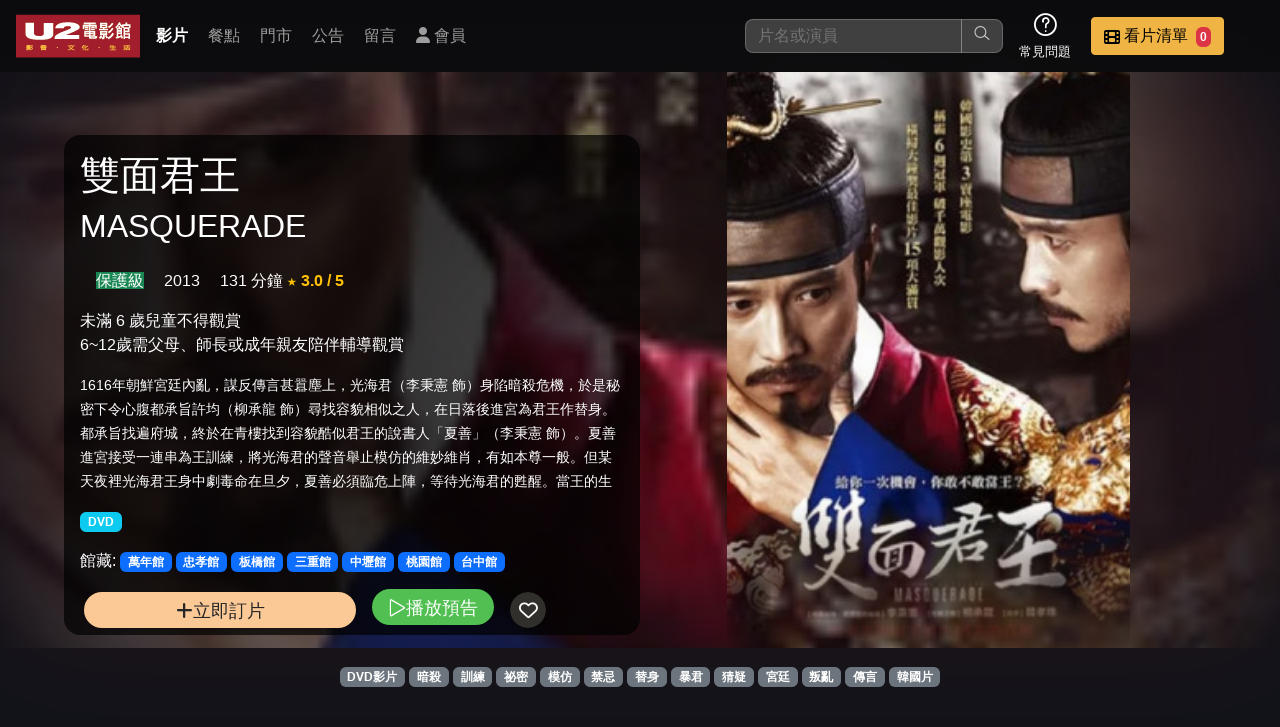

--- FILE ---
content_type: text/html; charset=UTF-8
request_url: https://u2mtv.com/movie/info/?mid=9170
body_size: 28373
content:
<!DOCTYPE html>
<html lang="zh-TW">
<head>
    <meta charset="UTF-8">
    <meta name="mobile-web-app-capable" content="yes" />
    <meta name="apple-mobile-web-app-capable" content="yes" />
    <meta http-equiv="Content-Type" content="text/html; charset=utf-8" />
    <meta http-equiv="X-UA-Compatible" content="IE=edge,chrome=1" />
    <meta name="viewport" content="width=device-width, initial-scale=1, viewport-fit=cover, user-scalable=yes, minimum-scale=1, maximum-scale=3" />
    <meta name="apple-mobile-web-app-status-bar-style" content="black-translucent"/>
    <meta name="revisit-after" content="2" />
            <meta name="author" content="www.obtc.com.tw,橙億科技股份有限公司"/>
        <title>U2 電影館 -  影片資訊</title>

    <link rel="stylesheet" href="/css/u2_202401.css">
    <link rel="stylesheet" href="/fontawesome/css/fontawesome.css">
    <link rel="stylesheet" href="/fontawesome/css/brands.css">
    <link rel="stylesheet" href="/fontawesome/css/solid.css">
    <link rel="stylesheet" href="/fontawesome/css/regular.css">
    <link rel="stylesheet" href="/css/colorbox.css">
    <link rel="stylesheet" href="/css/home/icons.css">
    <link rel="stylesheet" href="/css/2024.1/movie_info.css">
        
    
</head><body>
<nav class="navbar-wrapper">
    <div class="navbar-logo">
        <a href="/" title="回首頁">
            <img src="/images/u2_logo.png" alt="U2 電影館 "  class="d-inline-block align-top d-none d-sm-block">
            <img src="/images/u2-logo-s.png" alt="U2 電影館 " class="d-inline-block align-top d-block d-sm-none">
        </a>
    </div>

    <div class="navbar-container-menu">
        <div class="navbar-container-menu-browser">
            <i class="fa fa-bars"></i>
        </div>
        <div class="navbar-container-menu-list">
            <div class="navbar-container-menu-list-container">
                <div class="navbar-menu-item active"><a class="nav-link" href="/movie/allMovie/">影片</a></div>
                <div class="navbar-menu-item"><a class="nav-link" href="/meals/all/">餐點</a></div>
                <div class="navbar-menu-item"><a class="nav-link" href="/store/all/">門市</a></div>
                <div class="navbar-menu-item"><a class="nav-link" href="/info/all/">公告</a></div>
                <div class="navbar-menu-item"><a class="nav-link" href="/store/comment/">留言</a></div>
                                                            <div class="navbar-menu-item"><a class="nav-link" href="/member/main/" title="會員登入 或 註冊"><i class="fa fa-user"></i> 會員</a></div>
                                                </div>
        </div>
    </div>

    <div class="navbar-container-func">
        <div class="navbar-func-search">
            <form action="/movie/allMovie/" method="get" id="search_movie_form">
                <input class="navbar-func-search-input" type="search"
                       id="search_input" name="q" aria-label="搜尋"
                       value=""
                       placeholder="片名或演員" />
                <button type="submit"><i class="lni lni-search-alt"></i></button>

                                <div class="search-wrapper" id="search_more_div">
                    <div class="search-container">
                        <div class="row">
                            <div class="col-12" id="search_zhyyi_div">
                                <div class="row">
                                    <div class="col-12 position-relative">
                                        <small>片名快找 : 輸入前三個字第一個注音</small>
                                        <span class="btn btn-secondary position-absolute end-0 close-search-more"
                                        title="關閉搜尋">
                                            <i class="fa fa-times"></i>
                                        </span>
                                    </div>
                                </div>
                                <hr />
                                <div class="row" id="search_zhyyi_content_div">
                                    <div class="col-12 text-center justify-content-center">
                                        <div id="zhuyin_keyboard_div">

    <div class="key_line">
        <div class="key_1" data-key="6">ㄅ</div>
        <div class="key_1" data-key="7">ㄉ</div>
        <div class="key_1 disable">&nbsp;</div>
        <div class="key_1 disable">&nbsp;</div>
        <div class="key_1" data-key="10">㞢</div>
        <div class="key_1 disable">&nbsp;</div>

        <div class="key_1" data-key="13">ㄚ</div>
        <div class="key_1" data-key="14">ㄞ</div>
        <div class="key_1" data-key="5">ㄢ</div>
        <div class="key_1" data-key="2">ㄦ</div>

                                
    </div>
    <div class="key_line">
        <div class="key_1" data-key="32" >ㄆ</div>
        <div class="key_1" data-key="38" >ㄊ</div>
        <div class="key_1" data-key="20" >ㄍ</div>
        <div class="key_1" data-key="33" >ㄐ</div>
        <div class="key_1" data-key="35" >ㄔ</div>
        <div class="key_1" data-key="40" >ㄗ</div>
        <div class="key_1" data-key="36" >一</div>
        <div class="key_1" data-key="24" >ㄛ</div>
        <div class="key_1" data-key="30" >ㄟ</div>
        <div class="key_1" data-key="31" >ㄣ</div>






    </div>
    <div class="key_line">
        <div class="key_1" data-key="41" >ㄈ</div>
        <div class="key_1" data-key="34" >ㄋ</div>
        <div class="key_1" data-key="19" >ㄎ</div>
        <div class="key_1" data-key="21" >ㄑ</div>

        <div class="key_1" data-key="22" >ㄕ</div>
        <div class="key_1" data-key="23" >ㄘ</div>
        <div class="key_1" data-key="25" >ㄨ</div>
        <div class="key_1" data-key="26" >ㄜ</div>
        <div class="key_1" data-key="27" >ㄠ</div>
        <div class="key_1" data-key="15" >ㄤ</div>





    </div>
    <div class="key_line">
        <div class="key_1" data-key="16" >ㄇ</div>
        <div class="key_1" data-key="39" >ㄌ</div>
        <div class="key_1" data-key="18" >ㄏ</div>
        <div class="key_1" data-key="17" >ㄖ</div>
        <div class="key_1" data-key="29" >ㄙ</div>
        <div class="key_1" data-key="37" >ㄒ</div>
        <div class="key_1" data-key="28" >ㄩ</div>
        <div class="key_1" data-key="1" >ㄝ</div>
        <div class="key_1" data-key="3" >ㄡ</div>
        <div class="key_1" data-key="4" >ㄥ</div>






            </div>
    <div class="key_line">
        <div class="key_1 key_2" data-key="43">１</div>
        <div class="key_1 key_2" data-key="44">２</div>
        <div class="key_1 key_2" data-key="45">３</div>
        <div class="key_1 key_2" data-key="46" >４</div>
        <div class="key_1 key_2" data-key="47" >５</div>
        <div class="key_1 key_2" data-key="48" >６</div>
        <div class="key_1 key_2" data-key="49">７</div>
        <div class="key_1 key_2" data-key="50">８</div>
        <div class="key_1 key_2" data-key="51">９</div>
        <div class="key_1 key_2" data-key="42" >０</div>
    </div>
    <div class="key_line">
        <div class="key_1 key_3" data-key="52">Ａ</div>
        <div class="key_1 key_3" data-key="53">Ｂ</div>
        <div class="key_1 key_3" data-key="54">Ｃ</div>
        <div class="key_1 key_3" data-key="55">Ｄ</div>
        <div class="key_1 key_3" data-key="56">Ｅ</div>
        <div class="key_1 key_3" data-key="57">Ｆ</div>
        <div class="key_1 key_3" data-key="58">Ｇ</div>
        <div class="key_1 key_3" data-key="59">Ｈ</div>
        <div class="key_1 key_3" data-key="60">Ｉ</div>
        <div class="key_1 key_3" data-key="61">Ｊ</div>
        <div class="key_1 key_3" data-key="62">Ｋ</div>
        <div class="key_1 key_3" data-key="63">Ｌ</div>
        <div class="key_1 key_3" data-key="64">Ｍ</div>
    </div>
    <div class="key_line">
        <div class="key_1 key_3" data-key="65">Ｎ</div>
        <div class="key_1 key_3" data-key="66">Ｏ</div>
        <div class="key_1 key_3" data-key="67">Ｐ</div>
        <div class="key_1 key_3" data-key="68">Ｑ</div>
        <div class="key_1 key_3" data-key="69">Ｒ</div>
        <div class="key_1 key_3" data-key="70">Ｓ</div>
        <div class="key_1 key_3" data-key="71">Ｔ</div>
        <div class="key_1 key_3" data-key="72">Ｕ</div>
        <div class="key_1 key_3" data-key="73">Ｖ</div>
        <div class="key_1 key_3" data-key="74">Ｗ</div>
        <div class="key_1 key_3" data-key="75">Ｘ</div>
        <div class="key_1 key_3" data-key="76">Ｙ</div>
        <div class="key_1 key_3" data-key="77">Ｚ</div>
    </div>

    <div id="choose_zhuyin_div">
        <div class="zhyyin_show_div"></div>
        <div class="zhyyin_show_div"></div>
        <div class="zhyyin_show_div"></div>
        <div>
            <a class="btn btn-success" id="zhuyin_search_target" href="#">查詢</a>
            <span class="btn btn-danger clear">清除</span>
        </div>
    </div>
</div>                                    </div>
                                </div>
                                                            </div>
                                                    </div>
                    </div>
                </div>
                <div id="search_more_bg" class="close-search-more"></div>
            </form>


        </div>

                <div class="navbar-func-icon">
            <div class="navbar-func-icon-img">
                <i class="lni lni-question-circle"></i>
            </div>
            <div class="navbar-func-icon-text">常見問題</div>
            <div class="navbar-func-icon-container">
                <div class="navbar-func-icon-item"><a href="/info/detaile/?i=10">消費方式</a></div>
                <div class="navbar-func-icon-item"><a href="/info/cate/?c=8">優惠活動</a></div>
                <div class="navbar-func-icon-item"><a href="/info/detaile/?i=21">預約說明</a></div>
            </div>
        </div>

                
                <div class="navbar-func-button btn-vip" >
            <div id="navbar_choose_movie_btn">
                <div class="navbar-func-button-img" id="bottle-target">
                    <i class="fa fa-film"></i>
                </div>
                <div class="navbar-func-button-text bottle-target">
                    <span class="navbar-func-name">看片清單</span>
                    <span class="badge bg-danger ms-1 px-1 bottle-target-number">0</span>
                </div>
            </div>

            <div class="navbar-func-button-container">
                <div class="row">
                    <div class="col-12"><small>這是您本次要看的影片</small></div>
                </div>
                <hr />
                <div class="row">
                    <div class="col-12" id="nav_watchlist_div">
                        <img src="/images/demo/small-sample-1.jpg" width="200px" />
                    </div>
                </div>
                <hr />
                <div class="row">
                    <div class="col-12">
                        <a class="btn btn-warning btn-sm" href="/reserve2/main/index?step=1">去敲定看片時間</a>
                    </div>
                </div>
            </div>
        </div>
    </div>
</nav>
<div class="body_content_div">
    <div id="movie_info_body">

    <div id="movie_info_main_div">
        <div class="carousel-page"
             style="
                     --bg-light: #a21e2c; --bg-url: url(/files/medium/movie/5/6/562a4be253a1d7893ab3bc65b8beec52.jpg);
                     --bg-front: url(/files/medium/movie/5/6/562a4be253a1d7893ab3bc65b8beec52.jpg);"
        >
            <div class="carousel-light" style="background-color: #a21e2c;"></div>
            <div class="carousel-bg" style="background-image: url(https://u2mtv.com/files/movie/5/6/562a4be253a1d7893ab3bc65b8beec52.jpg)"></div>
            <div class="carousel-front" style="background-image: url(/files/medium/movie/5/6/562a4be253a1d7893ab3bc65b8beec52.jpg)"></div>


        </div>

        <div class="carousel-logo">
            <div class="row bottle-source-wrapper" data-movieid="9170">
                <div class="col-12">
                    <h1>雙面君王</h1>
                                            <h2>MASQUERADE</h2>
                                    </div>

                                                
                <div class="col-12 mt-1 mt-md-3">
                    <span class="text-white ms-3  bg-success">保護級</span>
                    <span class="text-white ms-3">2013</span>
                    <span class="text-white ms-3">131 分鐘</span>
                                            <span class="text-warning fw-bold" title="由看過此片觀眾投票平均">★ 3.0 / 5</span>
                                    </div>

                <div class="col-12 mt-1 mt-md-3">
                    <span class="text-white">未滿 6 歲兒童不得觀賞<br>6~12歲需父母、師長或成年親友陪伴輔導觀賞</span>
                </div>

                                                                                
                <div class="col-12 mt-0 mt-md-3 movie_info_describe">
                    <small>1616年朝鮮宮廷內亂，謀反傳言甚囂塵上，光海君（李秉憲 飾）身陷暗殺危機，於是秘密下令心腹都承旨許均（柳承龍 飾）尋找容貌相似之人，在日落後進宮為君王作替身。都承旨找遍府城，終於在青樓找到容貌酷似君王的說書人「夏善」（李秉憲 飾）。夏善進宮接受一連串為王訓練，將光海君的聲音舉止模仿的維妙維肖，有如本尊一般。但某天夜裡光海君王身中劇毒命在旦夕，夏善必須臨危上陣，等待光海君的甦醒。當王的生活中，夏善</small>
                </div>

                <div class="col-12 mt-1 mt-md-3">
                                                                        <span class="badge bg-info">DVD</span>
                                                            </div>

                <div class="col-12 mt-3 mt-md-3">
                    <span class="label">館藏:</span>
                    
                                                    <span class="badge bg-primary">萬年館</span>
                                                    <span class="badge bg-primary">忠孝館</span>
                                                    <span class="badge bg-primary">板橋館</span>
                                                    <span class="badge bg-primary">三重館</span>
                                                    <span class="badge bg-primary">中壢館</span>
                                                    <span class="badge bg-primary">桃園館</span>
                                                    <span class="badge bg-primary">台中館</span>
                        
                                    </div>


                <div class="col-12 mt-3 mt-md-3">
                                            <button class="review-topview-control-button add_order_btn bottle-source-btn"
                                title="點選把影片加入要看的清單"
                        ><i class="fa fa-plus"></i> 立即訂片
                        </button>
                                                                <a class="review-topview-control-button play_youtube_btn cboxElement"
                           style="--bg-color: rgb(50, 180, 50)"
                           href="https://www.youtube.com/embed/PbJY6Eui7q0?controls=0"
                           title="播放預告"
                        >
                            <i class="lni lni-play"></i> 播放預告
                        </a>
                                        <button class="review-topview-control-button bookmark add_fav_movie"
                            data-movieid="9170"
                            style="--bg-color: rgba(255, 255, 255, 0.5)"
                    >
                        <i class="fa-regular fa-heart "></i>
                    </button>
                                    </div>
            </div>
        </div>

        <div class="movie_tag_list">
                            <span class="badge bg-secondary"><a href="/movie/tag/?t=DVD影片">DVD影片</a></span>
                            <span class="badge bg-secondary"><a href="/movie/tag/?t=暗殺">暗殺</a></span>
                            <span class="badge bg-secondary"><a href="/movie/tag/?t=訓練">訓練</a></span>
                            <span class="badge bg-secondary"><a href="/movie/tag/?t=祕密">祕密</a></span>
                            <span class="badge bg-secondary"><a href="/movie/tag/?t=模仿">模仿</a></span>
                            <span class="badge bg-secondary"><a href="/movie/tag/?t=禁忌">禁忌</a></span>
                            <span class="badge bg-secondary"><a href="/movie/tag/?t=替身">替身</a></span>
                            <span class="badge bg-secondary"><a href="/movie/tag/?t=暴君">暴君</a></span>
                            <span class="badge bg-secondary"><a href="/movie/tag/?t=猜疑">猜疑</a></span>
                            <span class="badge bg-secondary"><a href="/movie/tag/?t=宮廷">宮廷</a></span>
                            <span class="badge bg-secondary"><a href="/movie/tag/?t=叛亂">叛亂</a></span>
                            <span class="badge bg-secondary"><a href="/movie/tag/?t=傳言">傳言</a></span>
                            <span class="badge bg-secondary"><a href="/movie/tag/?t=韓國片">韓國片</a></span>
                    </div>




    </div>
    <div class="actors_list row">
                <div class="actors_container_item" style="--bg-url: url(/files/actor/9/8/98b0016ad46c12047db542781addc709.jpg)">
                <div class="actors_list_item_layout">
                    <a href="/movie/actor/?a=秋昌明">
                                                <div class="actors_list_item_layout_bg"></div>
                        <div class="actors_list_item_layout_text">
                            <div class="row">
                                <div class="col-12 text-center">
                                    <h6>秋昌明</h6>
                                </div>
                            </div>
                        </div>
                    </a>
                </div>
            </div>
        

                            <div class="actors_container_item" style="--bg-url: url(/files/actor/e/a/ea8de1c925c6d63d3cc03f294cc51dec.jpg)">
                <div class="actors_list_item_layout">
                    <a href="/movie/actor/?a=李秉憲">
                                                <div class="actors_list_item_layout_bg"></div>
                        <div class="actors_list_item_layout_text">
                            <div class="row">
                                <div class="col-12 text-center">
                                    <h6>李秉憲</h6>
                                </div>
                            </div>
                        </div>
                    </a>
                </div>
            </div>
                    <div class="actors_container_item" style="--bg-url: url(/files/actor/e/1/e156286ecd4c4fa6e54d655a2174d170.jpg)">
                <div class="actors_list_item_layout">
                    <a href="/movie/actor/?a=柳承龍">
                                                <div class="actors_list_item_layout_bg"></div>
                        <div class="actors_list_item_layout_text">
                            <div class="row">
                                <div class="col-12 text-center">
                                    <h6>柳承龍</h6>
                                </div>
                            </div>
                        </div>
                    </a>
                </div>
            </div>
                    <div class="actors_container_item" style="--bg-url: url(/files/actor/0/6/06b213631e36584ec30afc308abf7155.jpg)">
                <div class="actors_list_item_layout">
                    <a href="/movie/actor/?a=金仁權">
                                                <div class="actors_list_item_layout_bg"></div>
                        <div class="actors_list_item_layout_text">
                            <div class="row">
                                <div class="col-12 text-center">
                                    <h6>金仁權</h6>
                                </div>
                            </div>
                        </div>
                    </a>
                </div>
            </div>
                    <div class="actors_container_item" style="--bg-url: url(/files/actor/0/7/07fc0ac1cb35581aab78259a11e2c1a5.jpg)">
                <div class="actors_list_item_layout">
                    <a href="/movie/actor/?a=沈恩敬">
                                                <div class="actors_list_item_layout_bg"></div>
                        <div class="actors_list_item_layout_text">
                            <div class="row">
                                <div class="col-12 text-center">
                                    <h6>沈恩敬</h6>
                                </div>
                            </div>
                        </div>
                    </a>
                </div>
            </div>
                    <div class="actors_container_item" style="--bg-url: url(/files/actor/7/4/748e142291658502f76a38eacdc2ef9c.jpg)">
                <div class="actors_list_item_layout">
                    <a href="/movie/actor/?a=韓孝珠">
                                                <div class="actors_list_item_layout_bg"></div>
                        <div class="actors_list_item_layout_text">
                            <div class="row">
                                <div class="col-12 text-center">
                                    <h6>韓孝珠</h6>
                                </div>
                            </div>
                        </div>
                    </a>
                </div>
            </div>
                    <div class="actors_container_item" style="--bg-url: url(/files/actor/6/5/6526d1015fef77802fbd7a65a91f640c.JPG)">
                <div class="actors_list_item_layout">
                    <a href="/movie/actor/?a=金明坤">
                                                <div class="actors_list_item_layout_bg"></div>
                        <div class="actors_list_item_layout_text">
                            <div class="row">
                                <div class="col-12 text-center">
                                    <h6>金明坤</h6>
                                </div>
                            </div>
                        </div>
                    </a>
                </div>
            </div>
                    <div class="actors_container_item" style="--bg-url: url(/files/actor/7/c/7c4491df4da02cf66b7170002a0b0640.jpg)">
                <div class="actors_list_item_layout">
                    <a href="/movie/actor/?a=張光">
                                                <div class="actors_list_item_layout_bg"></div>
                        <div class="actors_list_item_layout_text">
                            <div class="row">
                                <div class="col-12 text-center">
                                    <h6>張光</h6>
                                </div>
                            </div>
                        </div>
                    </a>
                </div>
            </div>
                    <div class="actors_container_item" style="--bg-url: url(/files/actor/1/1/11a6e24ddb1d11ef9cd897d6f63f0886.jpg)">
                <div class="actors_list_item_layout">
                    <a href="/movie/actor/?a=李伊">
                                                <div class="actors_list_item_layout_bg"></div>
                        <div class="actors_list_item_layout_text">
                            <div class="row">
                                <div class="col-12 text-center">
                                    <h6>李伊</h6>
                                </div>
                            </div>
                        </div>
                    </a>
                </div>
            </div>
            </div>
</div>
<div id="similar_movie_div">
    <h3 class="similar_more_title">類似影片
                    <span><a href="/movie/tag/?t=DVD%E5%BD%B1%E7%89%87%20%E6%9A%97%E6%AE%BA%20%E8%A8%93%E7%B7%B4%20%E7%A5%95%E5%AF%86%20%E6%A8%A1%E4%BB%BF%20%E7%A6%81%E5%BF%8C%20%E6%9B%BF%E8%BA%AB%20%E6%9A%B4%E5%90%9B%20%E7%8C%9C%E7%96%91%20%E5%AE%AE%E5%BB%B7%20%E5%8F%9B%E4%BA%82%20%E5%82%B3%E8%A8%80%20%E9%9F%93%E5%9C%8B%E7%89%87" class="similar_movie_url">更多類似影片</a></span>
            </h3>
    <div id="similar_movie_list_div"></div>
</div>

</div>

<div  id="floor_div_out">
    <div id="floor_div" class="clearfix">
        <div class="left">
            <img src="/images/index/logo-floot.png" alt="u2 mtv logo">
            <p>copyright &copy; 2016 U2 電影館 All Rights Reserved </p>
        </div>

        <div class="right clearfix">
            <ul id="floot_menu">
                <li><a href="/movie/allMovie/">影片介紹</a></li>
                <li><a href="/meals/all/">餐點介紹</a></li>
                <li><a href="/store/all/">門市位置</a></li>
                <li><a href="/info/all/">公告訊息</a></li>
                <li><a href="/store/comment/">聯絡我們</a></li>
                <li><a href="/info/detaile/?i=20">招募菁英</a></li>
                <li><a href="/info/cate/?c=1">公司介紹</a></li>
                                    <li><a href="/member/main/">會員中心</a></li>
                            </ul>
        </div>
        <div id="maker_info_div">網站製作：<a href="https://www.obtc.com.tw" target="_blank">橙億科技</a></div>
    </div>

</div>
<div id="mobile-toolbar">
    <a href="/" class="toolbar-item" title="回首頁">
        <i class="fa fa-home"></i> <br>
        <span>首頁</span>
    </a>
        <a href="/member/main/" class="toolbar-item" title="會員中心" id="bottom_member_btn">
        <i class="fa fa-user-alt" title="會員"></i><br>
        <span>會員</span>
    </a>
                <a href="/store/comment/" class="toolbar-item">
        <i class="fa fa-message" title="留言"></i><br>
        <span>留言</span>
    </a>
    <a  href="#" class="toolbar-item" id="botton_nav_more_btn">
        <i class="fa fa-bars" title="更多功能選單"></i><br>
        <span>選單</span>
    </a>
</div>
<div id="full_member_point_code_div">
    <div class="content"></div>
    <div id="full_member_point_close_btn"><i class="fa fa-times "></i></div>
</div>

<!-- 會員選單彈出層 -->
<div id="bottom_member_menu" class="hidden">
    <ul>
                    <li><a href="/member/main/" title="會員登入 或 註冊"><i class="fa fa-user"></i> 登入或註冊</a></li>
            </ul>
</div>
<div class="review-frame-drop"></div>
<div class="review-frame-wrapper">
    <div class="review-frame-container"></div>
</div>
<!--購物車虹吸特效-->
<div class="bottle-frame-wrapper">
    <div class="bottle-frame-container"></div>
</div>


<script src="/js/jquery-3.7.1.min.js"></script>
<script src="/css/bootstrap/bootstrap-5.3.3/dist/js/bootstrap.bundle.js"></script>
<script src="/js/jquery-ui-1.13.3/jquery-ui.min.js"></script>
<script src="/js/jquery.colorbox-min.js"></script>
<script src="/js/nio.min.js"></script>
<script src="/jvs/nio/all"></script>
<script src="/js/common.min.js"></script>
<script src="/js/movie_all.min.js"></script>
<script type="text/javascript">
$(document).ready(function(){
    let ll = $.trim($('a.similar_movie_url').attr('href'));
    if(ll !== ""){
        $('#similar_movie_list_div').load(ll + ' #movie_grid');
        $('#similar_movie_div').find('h4 a').attr('href',ll);
    }
    $(".play_youtube_btn").colorbox({iframe:true, width:'90%', height:'100%'});
});

</script>
</body>
</html>

--- FILE ---
content_type: text/html; charset=UTF-8
request_url: https://u2mtv.com/movie/tag/?t=DVD%E5%BD%B1%E7%89%87%20%E6%9A%97%E6%AE%BA%20%E8%A8%93%E7%B7%B4%20%E7%A5%95%E5%AF%86%20%E6%A8%A1%E4%BB%BF%20%E7%A6%81%E5%BF%8C%20%E6%9B%BF%E8%BA%AB%20%E6%9A%B4%E5%90%9B%20%E7%8C%9C%E7%96%91%20%E5%AE%AE%E5%BB%B7%20%E5%8F%9B%E4%BA%82%20%E5%82%B3%E8%A8%80%20%E9%9F%93%E5%9C%8B%E7%89%87
body_size: 171996
content:
<!DOCTYPE html>
<html lang="zh-TW">
<head>
    <meta charset="UTF-8">
    <meta name="mobile-web-app-capable" content="yes" />
    <meta name="apple-mobile-web-app-capable" content="yes" />
    <meta http-equiv="Content-Type" content="text/html; charset=utf-8" />
    <meta http-equiv="X-UA-Compatible" content="IE=edge,chrome=1" />
    <meta name="viewport" content="width=device-width, initial-scale=1, viewport-fit=cover, user-scalable=yes, minimum-scale=1, maximum-scale=3" />
    <meta name="apple-mobile-web-app-status-bar-style" content="black-translucent"/>
    <meta name="revisit-after" content="2" />
            <meta name="author" content="www.obtc.com.tw,橙億科技股份有限公司"/>
        <title>U2 電影館 - 影片標籤 </title>

    <link rel="stylesheet" href="/css/u2_202401.css">
    <link rel="stylesheet" href="/fontawesome/css/fontawesome.css">
    <link rel="stylesheet" href="/fontawesome/css/brands.css">
    <link rel="stylesheet" href="/fontawesome/css/solid.css">
    <link rel="stylesheet" href="/fontawesome/css/regular.css">
    <link rel="stylesheet" href="/css/colorbox.css">
    <link rel="stylesheet" href="/css/home/icons.css">
    <link rel="stylesheet" href="/css/2024.1/movie_info.css">
        
    
</head><body>
<nav class="navbar-wrapper">
    <div class="navbar-logo">
        <a href="/" title="回首頁">
            <img src="/images/u2_logo.png" alt="U2 電影館 "  class="d-inline-block align-top d-none d-sm-block">
            <img src="/images/u2-logo-s.png" alt="U2 電影館 " class="d-inline-block align-top d-block d-sm-none">
        </a>
    </div>

    <div class="navbar-container-menu">
        <div class="navbar-container-menu-browser">
            <i class="fa fa-bars"></i>
        </div>
        <div class="navbar-container-menu-list">
            <div class="navbar-container-menu-list-container">
                <div class="navbar-menu-item active"><a class="nav-link" href="/movie/allMovie/">影片</a></div>
                <div class="navbar-menu-item"><a class="nav-link" href="/meals/all/">餐點</a></div>
                <div class="navbar-menu-item"><a class="nav-link" href="/store/all/">門市</a></div>
                <div class="navbar-menu-item"><a class="nav-link" href="/info/all/">公告</a></div>
                <div class="navbar-menu-item"><a class="nav-link" href="/store/comment/">留言</a></div>
                                                            <div class="navbar-menu-item"><a class="nav-link" href="/member/main/" title="會員登入 或 註冊"><i class="fa fa-user"></i> 會員</a></div>
                                                </div>
        </div>
    </div>

    <div class="navbar-container-func">
        <div class="navbar-func-search">
            <form action="/movie/allMovie/" method="get" id="search_movie_form">
                <input class="navbar-func-search-input" type="search"
                       id="search_input" name="q" aria-label="搜尋"
                       value=""
                       placeholder="片名或演員" />
                <button type="submit"><i class="lni lni-search-alt"></i></button>

                                <div class="search-wrapper" id="search_more_div">
                    <div class="search-container">
                        <div class="row">
                            <div class="col-12" id="search_zhyyi_div">
                                <div class="row">
                                    <div class="col-12 position-relative">
                                        <small>片名快找 : 輸入前三個字第一個注音</small>
                                        <span class="btn btn-secondary position-absolute end-0 close-search-more"
                                        title="關閉搜尋">
                                            <i class="fa fa-times"></i>
                                        </span>
                                    </div>
                                </div>
                                <hr />
                                <div class="row" id="search_zhyyi_content_div">
                                    <div class="col-12 text-center justify-content-center">
                                        <div id="zhuyin_keyboard_div">

    <div class="key_line">
        <div class="key_1" data-key="6">ㄅ</div>
        <div class="key_1" data-key="7">ㄉ</div>
        <div class="key_1 disable">&nbsp;</div>
        <div class="key_1 disable">&nbsp;</div>
        <div class="key_1" data-key="10">㞢</div>
        <div class="key_1 disable">&nbsp;</div>

        <div class="key_1" data-key="13">ㄚ</div>
        <div class="key_1" data-key="14">ㄞ</div>
        <div class="key_1" data-key="5">ㄢ</div>
        <div class="key_1" data-key="2">ㄦ</div>

                                
    </div>
    <div class="key_line">
        <div class="key_1" data-key="32" >ㄆ</div>
        <div class="key_1" data-key="38" >ㄊ</div>
        <div class="key_1" data-key="20" >ㄍ</div>
        <div class="key_1" data-key="33" >ㄐ</div>
        <div class="key_1" data-key="35" >ㄔ</div>
        <div class="key_1" data-key="40" >ㄗ</div>
        <div class="key_1" data-key="36" >一</div>
        <div class="key_1" data-key="24" >ㄛ</div>
        <div class="key_1" data-key="30" >ㄟ</div>
        <div class="key_1" data-key="31" >ㄣ</div>






    </div>
    <div class="key_line">
        <div class="key_1" data-key="41" >ㄈ</div>
        <div class="key_1" data-key="34" >ㄋ</div>
        <div class="key_1" data-key="19" >ㄎ</div>
        <div class="key_1" data-key="21" >ㄑ</div>

        <div class="key_1" data-key="22" >ㄕ</div>
        <div class="key_1" data-key="23" >ㄘ</div>
        <div class="key_1" data-key="25" >ㄨ</div>
        <div class="key_1" data-key="26" >ㄜ</div>
        <div class="key_1" data-key="27" >ㄠ</div>
        <div class="key_1" data-key="15" >ㄤ</div>





    </div>
    <div class="key_line">
        <div class="key_1" data-key="16" >ㄇ</div>
        <div class="key_1" data-key="39" >ㄌ</div>
        <div class="key_1" data-key="18" >ㄏ</div>
        <div class="key_1" data-key="17" >ㄖ</div>
        <div class="key_1" data-key="29" >ㄙ</div>
        <div class="key_1" data-key="37" >ㄒ</div>
        <div class="key_1" data-key="28" >ㄩ</div>
        <div class="key_1" data-key="1" >ㄝ</div>
        <div class="key_1" data-key="3" >ㄡ</div>
        <div class="key_1" data-key="4" >ㄥ</div>






            </div>
    <div class="key_line">
        <div class="key_1 key_2" data-key="43">１</div>
        <div class="key_1 key_2" data-key="44">２</div>
        <div class="key_1 key_2" data-key="45">３</div>
        <div class="key_1 key_2" data-key="46" >４</div>
        <div class="key_1 key_2" data-key="47" >５</div>
        <div class="key_1 key_2" data-key="48" >６</div>
        <div class="key_1 key_2" data-key="49">７</div>
        <div class="key_1 key_2" data-key="50">８</div>
        <div class="key_1 key_2" data-key="51">９</div>
        <div class="key_1 key_2" data-key="42" >０</div>
    </div>
    <div class="key_line">
        <div class="key_1 key_3" data-key="52">Ａ</div>
        <div class="key_1 key_3" data-key="53">Ｂ</div>
        <div class="key_1 key_3" data-key="54">Ｃ</div>
        <div class="key_1 key_3" data-key="55">Ｄ</div>
        <div class="key_1 key_3" data-key="56">Ｅ</div>
        <div class="key_1 key_3" data-key="57">Ｆ</div>
        <div class="key_1 key_3" data-key="58">Ｇ</div>
        <div class="key_1 key_3" data-key="59">Ｈ</div>
        <div class="key_1 key_3" data-key="60">Ｉ</div>
        <div class="key_1 key_3" data-key="61">Ｊ</div>
        <div class="key_1 key_3" data-key="62">Ｋ</div>
        <div class="key_1 key_3" data-key="63">Ｌ</div>
        <div class="key_1 key_3" data-key="64">Ｍ</div>
    </div>
    <div class="key_line">
        <div class="key_1 key_3" data-key="65">Ｎ</div>
        <div class="key_1 key_3" data-key="66">Ｏ</div>
        <div class="key_1 key_3" data-key="67">Ｐ</div>
        <div class="key_1 key_3" data-key="68">Ｑ</div>
        <div class="key_1 key_3" data-key="69">Ｒ</div>
        <div class="key_1 key_3" data-key="70">Ｓ</div>
        <div class="key_1 key_3" data-key="71">Ｔ</div>
        <div class="key_1 key_3" data-key="72">Ｕ</div>
        <div class="key_1 key_3" data-key="73">Ｖ</div>
        <div class="key_1 key_3" data-key="74">Ｗ</div>
        <div class="key_1 key_3" data-key="75">Ｘ</div>
        <div class="key_1 key_3" data-key="76">Ｙ</div>
        <div class="key_1 key_3" data-key="77">Ｚ</div>
    </div>

    <div id="choose_zhuyin_div">
        <div class="zhyyin_show_div"></div>
        <div class="zhyyin_show_div"></div>
        <div class="zhyyin_show_div"></div>
        <div>
            <a class="btn btn-success" id="zhuyin_search_target" href="#">查詢</a>
            <span class="btn btn-danger clear">清除</span>
        </div>
    </div>
</div>                                    </div>
                                </div>
                                                            </div>
                                                    </div>
                    </div>
                </div>
                <div id="search_more_bg" class="close-search-more"></div>
            </form>


        </div>

                <div class="navbar-func-icon">
            <div class="navbar-func-icon-img">
                <i class="lni lni-question-circle"></i>
            </div>
            <div class="navbar-func-icon-text">常見問題</div>
            <div class="navbar-func-icon-container">
                <div class="navbar-func-icon-item"><a href="/info/detaile/?i=10">消費方式</a></div>
                <div class="navbar-func-icon-item"><a href="/info/cate/?c=8">優惠活動</a></div>
                <div class="navbar-func-icon-item"><a href="/info/detaile/?i=21">預約說明</a></div>
            </div>
        </div>

                
                <div class="navbar-func-button btn-vip" >
            <div id="navbar_choose_movie_btn">
                <div class="navbar-func-button-img" id="bottle-target">
                    <i class="fa fa-film"></i>
                </div>
                <div class="navbar-func-button-text bottle-target">
                    <span class="navbar-func-name">看片清單</span>
                    <span class="badge bg-danger ms-1 px-1 bottle-target-number">0</span>
                </div>
            </div>

            <div class="navbar-func-button-container">
                <div class="row">
                    <div class="col-12"><small>這是您本次要看的影片</small></div>
                </div>
                <hr />
                <div class="row">
                    <div class="col-12" id="nav_watchlist_div">
                        <img src="/images/demo/small-sample-1.jpg" width="200px" />
                    </div>
                </div>
                <hr />
                <div class="row">
                    <div class="col-12">
                        <a class="btn btn-warning btn-sm" href="/reserve2/main/index?step=1">去敲定看片時間</a>
                    </div>
                </div>
            </div>
        </div>
    </div>
</nav>
<div class="body_content_div">
    <div class="main">
            <div id="movie_tag_group_menu" class="alert  text-center my-0">
                            <span class="btn btn-success"><a href="/movie/tag/?tgid=1"
                    >影片類型</a></span>
                            <span class="btn btn-success"><a href="/movie/tag/?tgid=7"
                    >推薦影片</a></span>
                            <span class="btn btn-success"><a href="/movie/tag/?tgid=3"
                    >主題電影</a></span>
                            <span class="btn btn-success"><a href="/movie/tag/?tgid=15"
                    >Multilingual subtitles</a></span>
                            <span class="btn btn-success"><a href="/movie/tag/?tgid=16"
                    >首頁標籤</a></span>
                    </div>
        
    <div id="movie_grid">
            <div class="movie_list_wrapper">
        <div class="movie_list_container_wrapper">
            <div class="movie_list_container_list ">
                                
                    <div class="movie_list_container_item hover-review "
                         style="--bg-url: url(/files/medium/movie/5/6/562a4be253a1d7893ab3bc65b8beec52.jpg); --bg-color: rgb(150, 150, 0);"
                         data-title="雙面君王"
                         data-img="/files/medium/movie/5/6/562a4be253a1d7893ab3bc65b8beec52.jpg"
                         data-tags=""
                         data-actor=""
                         data-movieid="9170"
                         data-levelname="保護級"
                         data-levelid="2"
                         data-youtube="https://www.youtube.com/embed/PbJY6Eui7q0?controls=0"
                         data-openordertimestamp="0"
                         data-releaseyear="2013"
                         data-timeminute="131"
                         data-score="3"
                         data-description="1616年朝鮮宮廷內亂，謀反傳言甚囂塵上，光海君（李秉憲 飾）身陷暗殺危機，於是秘密下令心腹都承旨許均（柳承龍 飾）尋找容貌相似之人，在日落後進宮為君王作替身。都承旨找遍府城，終於在青樓找到容貌酷似君王的說書人「夏善」（李秉憲 飾）。夏善進宮接受一連串為王訓練，將光海君的聲音舉止模仿的維妙維肖，有如本尊一般。但某天夜裡光海君王身中劇毒命在旦夕，夏善必須臨危上陣，等待光海君的甦醒。當王的生活中，夏善"
                         data-isfav="false"
                    >
                        <div class="movie_list_container_item_layout">
                            <div class="movie_list_container_item_layout_top">
                                <h5><span class="badge  rating_protection ">保護級</span></h5>
                            </div>
                            <div class="movie_list_container_item_layout_text">
                                <div class="movie_list_container_item_layout_text_bg"></div>
                                <div class="movie_list_container_item_layout_text_container">
                                    <div class="row">
                                        <div class="col-12">
                                            <span>131分鐘</span>
                                                                                    </div>
                                        <div class="col-12 movie_title">
                                            <a href="/movie/info/?mid=9170" class="movie_item_to_more_link" title="雙面君王 電影介紹">雙面君王</a>
                                        </div>
                                    </div>
                                </div>
                            </div>
                        </div>

                        <div class="review-wrapper bottle-source-wrapper"
                             style="--bg-url: url(/files/medium/movie/5/6/562a4be253a1d7893ab3bc65b8beec52.jpg)"
                             data-movieid="9170"
                        >
                        </div>
                    </div>

                
                    <div class="movie_list_container_item hover-review "
                         style="--bg-url: url(/files/medium/movie/c/2/c2d1d7d756358d1f76c1b6b760eea3b7.jpg); --bg-color: rgb(150, 150, 0);"
                         data-title="逆鱗-刺王危城"
                         data-img="/files/medium/movie/c/2/c2d1d7d756358d1f76c1b6b760eea3b7.jpg"
                         data-tags=""
                         data-actor=""
                         data-movieid="10067"
                         data-levelname="輔導級"
                         data-levelid="3"
                         data-youtube="https://www.youtube.com/embed/cYPuTaVhQ9A"
                         data-openordertimestamp="0"
                         data-releaseyear="2015"
                         data-timeminute="136"
                         data-score="4"
                         data-description="西元1762年，朝鮮發生「壬午禍變」，世子被朝鮮第21代皇帝英祖賜死。14年後，年僅25歲的世孫李祘（玄彬 飾）在文官洪國榮的輔佐下登基繼位，成為朝鮮第22代國王「正祖」。然而，正祖登基不滿一年便身陷黨派紛爭，以文官們為首的保皇派，與視正祖為逆賊之子的「僻派」之間，正掀起一場風起雲湧的宮廷鬥爭。而僻派更已暗中醞釀叛變大計，派出培訓已久的刺客（趙政錫 飾）密謀刺殺正祖&hellip;。並不如外界想像"
                         data-isfav="false"
                    >
                        <div class="movie_list_container_item_layout">
                            <div class="movie_list_container_item_layout_top">
                                <h5><span class="badge  rating_parental_12 ">輔導級</span></h5>
                            </div>
                            <div class="movie_list_container_item_layout_text">
                                <div class="movie_list_container_item_layout_text_bg"></div>
                                <div class="movie_list_container_item_layout_text_container">
                                    <div class="row">
                                        <div class="col-12">
                                            <span>136分鐘</span>
                                            <span class="text-warning fw-bold">★ 4</span>                                        </div>
                                        <div class="col-12 movie_title">
                                            <a href="/movie/info/?mid=10067" class="movie_item_to_more_link" title="逆鱗-刺王危城 電影介紹">逆鱗-刺王危城</a>
                                        </div>
                                    </div>
                                </div>
                            </div>
                        </div>

                        <div class="review-wrapper bottle-source-wrapper"
                             style="--bg-url: url(/files/medium/movie/c/2/c2d1d7d756358d1f76c1b6b760eea3b7.jpg)"
                             data-movieid="10067"
                        >
                        </div>
                    </div>

                
                    <div class="movie_list_container_item hover-review "
                         style="--bg-url: url(/files/medium/movie/1/b/1b5ee50e06636a1ae23f67d1b3a7bba4.jpg); --bg-color: rgb(150, 150, 0);"
                         data-title="泳池裡的男孩"
                         data-img="/files/medium/movie/1/b/1b5ee50e06636a1ae23f67d1b3a7bba4.jpg"
                         data-tags=""
                         data-actor=""
                         data-movieid="15385"
                         data-levelname="普遍級"
                         data-levelid="1"
                         data-youtube="https://www.youtube.com/embed/vFltRfBrytg?si=lxh-Chw4_gp6DMfS&amp;start=4"
                         data-openordertimestamp="0"
                         data-releaseyear="1141023"
                         data-timeminute="88"
                         data-score="3.5"
                         data-description="英文片名:Boy in the Pool
2007年躁動不安的暑假，熱愛游泳的13歲女孩隨母親搬到鄉下外婆家，在游泳館邂逅了小她一歲、擁有過人天賦的謎漾男孩。女孩活躍直率，男孩內斂溫吞，男孩在一場海邊的溺水意外救了女孩，也就此寫下兩人的難解緣分。
她追著他打鬧嬉戲，他和她分享專屬秘密，直到高中升學之際，少年為了追逐游泳夢離開小鎮，因此失聯。2014年他們重逢之際，一個迷失於游泳訓練，一個深困於自卑"
                         data-isfav="false"
                    >
                        <div class="movie_list_container_item_layout">
                            <div class="movie_list_container_item_layout_top">
                                <h5><span class="badge  rating_general ">普遍級</span></h5>
                            </div>
                            <div class="movie_list_container_item_layout_text">
                                <div class="movie_list_container_item_layout_text_bg"></div>
                                <div class="movie_list_container_item_layout_text_container">
                                    <div class="row">
                                        <div class="col-12">
                                            <span>88分鐘</span>
                                                                                    </div>
                                        <div class="col-12 movie_title">
                                            <a href="/movie/info/?mid=15385" class="movie_item_to_more_link" title="泳池裡的男孩 電影介紹">泳池裡的男孩</a>
                                        </div>
                                    </div>
                                </div>
                            </div>
                        </div>

                        <div class="review-wrapper bottle-source-wrapper"
                             style="--bg-url: url(/files/medium/movie/1/b/1b5ee50e06636a1ae23f67d1b3a7bba4.jpg)"
                             data-movieid="15385"
                        >
                        </div>
                    </div>

                
                    <div class="movie_list_container_item hover-review "
                         style="--bg-url: url(/files/medium/movie/5/f/5fd7c6c190cad5652924fff4449663fb.jpg); --bg-color: rgb(150, 150, 0);"
                         data-title="哈爾濱"
                         data-img="/files/medium/movie/5/f/5fd7c6c190cad5652924fff4449663fb.jpg"
                         data-tags=""
                         data-actor=""
                         data-movieid="15335"
                         data-levelname="輔十五"
                         data-levelid="5"
                         data-youtube="https://www.youtube.com/embed/U8P4dp7iqRU?si=Eqc_XqPU3TixcQgC"
                         data-openordertimestamp="0"
                         data-releaseyear="1140829"
                         data-timeminute="114"
                         data-score="3.73"
                         data-description="英文片名:Harbin
韓國獨立運動家安重根（玄彬 飾）率領獨立軍組織，潛伏在靠近韓國北部邊境的新亞山，與日本軍隊展開戰鬥，並取得了重大勝利。身為韓國獨立軍的中將，安重根遵守戰爭國際法，釋放日本戰俘。然而，此舉卻引發同袍對他的猜疑，導致獨立軍內部出現分裂。
時隔一年，與安重根志同道合的獨立軍同伴們在海參崴集結，決心奪回祖國，他們得知日本政治家暨韓國首任日本統監伊藤博文，即將前往滿洲與俄羅斯展開談判"
                         data-isfav="false"
                    >
                        <div class="movie_list_container_item_layout">
                            <div class="movie_list_container_item_layout_top">
                                <h5><span class="badge  rating_parental_15 ">輔十五</span></h5>
                            </div>
                            <div class="movie_list_container_item_layout_text">
                                <div class="movie_list_container_item_layout_text_bg"></div>
                                <div class="movie_list_container_item_layout_text_container">
                                    <div class="row">
                                        <div class="col-12">
                                            <span>114分鐘</span>
                                            <span class="text-warning fw-bold">★ 3.73</span>                                        </div>
                                        <div class="col-12 movie_title">
                                            <a href="/movie/info/?mid=15335" class="movie_item_to_more_link" title="哈爾濱 電影介紹">哈爾濱</a>
                                        </div>
                                    </div>
                                </div>
                            </div>
                        </div>

                        <div class="review-wrapper bottle-source-wrapper"
                             style="--bg-url: url(/files/medium/movie/5/f/5fd7c6c190cad5652924fff4449663fb.jpg)"
                             data-movieid="15335"
                        >
                        </div>
                    </div>

                
                    <div class="movie_list_container_item hover-review "
                         style="--bg-url: url(/files/medium/movie/e/f/ef82f7c144a07d0ef4c11adfc1a9797b.jpg); --bg-color: rgb(150, 150, 0);"
                         data-title="幻影"
                         data-img="/files/medium/movie/e/f/ef82f7c144a07d0ef4c11adfc1a9797b.jpg"
                         data-tags=""
                         data-actor=""
                         data-movieid="14619"
                         data-levelname="輔十二"
                         data-levelid="4"
                         data-youtube="https://www.youtube.com/embed/dAf27djNLpE?controls=0"
                         data-openordertimestamp="0"
                         data-releaseyear="1120519"
                         data-timeminute="133"
                         data-score="4.4"
                         data-description="新任朝鮮總督抵達京城的第一天，就遭到地下反叛組織的暗殺攻擊。護衛隊長懷疑是代號&quot;幻影&quot;的間諜滲透總督府所致，因而設下陷阱，揪出5位嫌疑最高的人，將他們困在偏僻的飯店裡。五個嫌疑人必須證明自己的清白或舉報他人才能逃出生天，他們互相猜疑和警戒，甚至不擇手段展開殊死搏鬥。到底誰才是內鬼，誰能活著逃出去？"
                         data-isfav="false"
                    >
                        <div class="movie_list_container_item_layout">
                            <div class="movie_list_container_item_layout_top">
                                <h5><span class="badge  rating_parental_12 ">輔十二</span></h5>
                            </div>
                            <div class="movie_list_container_item_layout_text">
                                <div class="movie_list_container_item_layout_text_bg"></div>
                                <div class="movie_list_container_item_layout_text_container">
                                    <div class="row">
                                        <div class="col-12">
                                            <span>133分鐘</span>
                                            <span class="text-warning fw-bold">★ 4.4</span>                                        </div>
                                        <div class="col-12 movie_title">
                                            <a href="/movie/info/?mid=14619" class="movie_item_to_more_link" title="幻影 電影介紹">幻影</a>
                                        </div>
                                    </div>
                                </div>
                            </div>
                        </div>

                        <div class="review-wrapper bottle-source-wrapper"
                             style="--bg-url: url(/files/medium/movie/e/f/ef82f7c144a07d0ef4c11adfc1a9797b.jpg)"
                             data-movieid="14619"
                        >
                        </div>
                    </div>

                
                    <div class="movie_list_container_item hover-review "
                         style="--bg-url: url(/files/medium/movie/4/8/485d701d8a973ef5a60c3f6d8458c25b.jpg); --bg-color: rgb(150, 150, 0);"
                         data-title="邪門"
                         data-img="/files/medium/movie/4/8/485d701d8a973ef5a60c3f6d8458c25b.jpg"
                         data-tags=""
                         data-actor=""
                         data-movieid="14451"
                         data-levelname="輔十五"
                         data-levelid="5"
                         data-youtube="https://www.youtube.com/embed/LB24k7o_gRM?controls=0"
                         data-openordertimestamp="0"
                         data-releaseyear="1111014"
                         data-timeminute="91"
                         data-score="3.59"
                         data-description="一個家庭搬到寧靜又與世隔絕的新家，這棟看起來還不錯的新房，卻籠罩一股不祥的氣息。妻子（徐英熙&nbsp;飾）在遷入的第一天晚上，就開始飽受噩夢折磨，並對倉庫裡傳來的怪聲感到心神不寧。不過她的丈夫（金敏載 飾）卻對此無動於衷，孩子們也在父母的矛盾中變得焦慮不安。隨著這家人的噩夢愈來愈嚴重，他們開始無法分辨幻想與現實，更將面對深埋在這棟房子裡的驚駭秘密&hellip;。"
                         data-isfav="false"
                    >
                        <div class="movie_list_container_item_layout">
                            <div class="movie_list_container_item_layout_top">
                                <h5><span class="badge  rating_parental_15 ">輔十五</span></h5>
                            </div>
                            <div class="movie_list_container_item_layout_text">
                                <div class="movie_list_container_item_layout_text_bg"></div>
                                <div class="movie_list_container_item_layout_text_container">
                                    <div class="row">
                                        <div class="col-12">
                                            <span>91分鐘</span>
                                            <span class="text-warning fw-bold">★ 3.59</span>                                        </div>
                                        <div class="col-12 movie_title">
                                            <a href="/movie/info/?mid=14451" class="movie_item_to_more_link" title="邪門 電影介紹">邪門</a>
                                        </div>
                                    </div>
                                </div>
                            </div>
                        </div>

                        <div class="review-wrapper bottle-source-wrapper"
                             style="--bg-url: url(/files/medium/movie/4/8/485d701d8a973ef5a60c3f6d8458c25b.jpg)"
                             data-movieid="14451"
                        >
                        </div>
                    </div>

                
                    <div class="movie_list_container_item hover-review "
                         style="--bg-url: url(/files/medium/movie/7/a/7a7ece2cf34919f8a0170ba815f6dbce.jpg); --bg-color: rgb(150, 150, 0);"
                         data-title="迴憶"
                         data-img="/files/medium/movie/7/a/7a7ece2cf34919f8a0170ba815f6dbce.jpg"
                         data-tags=""
                         data-actor=""
                         data-movieid="14248"
                         data-levelname="輔十二"
                         data-levelid="4"
                         data-youtube="https://www.youtube.com/embed/RIlBYzh3Vps"
                         data-openordertimestamp="0"
                         data-releaseyear="1101022"
                         data-timeminute="99"
                         data-score="4.33"
                         data-description="在一次創傷後失去記憶的秀真（徐藝智 飾），常常反覆夢到一個沒有臉的人緊追著她不放，好不容易在丈夫（金康宇 飾）的陪伴下慢慢回復正常生活，但秀真卻開始有了預見未來的能力。在看見未來的畫面後，她一次次幫助別人度過難關，卻漸漸發現丈夫似乎隱瞞了天大的秘密，甚至還看到了他殺人的影像，但現實中卻似乎什麼事都沒發生。醫生認為秀真看到的幻象只是創傷後遺症，此時一位警探（朴相旭 飾）懷疑秀真的丈夫捲入了一件竊盜案"
                         data-isfav="false"
                    >
                        <div class="movie_list_container_item_layout">
                            <div class="movie_list_container_item_layout_top">
                                <h5><span class="badge  rating_parental_12 ">輔十二</span></h5>
                            </div>
                            <div class="movie_list_container_item_layout_text">
                                <div class="movie_list_container_item_layout_text_bg"></div>
                                <div class="movie_list_container_item_layout_text_container">
                                    <div class="row">
                                        <div class="col-12">
                                            <span>99分鐘</span>
                                            <span class="text-warning fw-bold">★ 4.33</span>                                        </div>
                                        <div class="col-12 movie_title">
                                            <a href="/movie/info/?mid=14248" class="movie_item_to_more_link" title="迴憶 電影介紹">迴憶</a>
                                        </div>
                                    </div>
                                </div>
                            </div>
                        </div>

                        <div class="review-wrapper bottle-source-wrapper"
                             style="--bg-url: url(/files/medium/movie/7/a/7a7ece2cf34919f8a0170ba815f6dbce.jpg)"
                             data-movieid="14248"
                        >
                        </div>
                    </div>

                
                    <div class="movie_list_container_item hover-review "
                         style="--bg-url: url(/files/medium/movie/2/e/2e235412ba3fd7c4c54e228c6f7d1758.jpg); --bg-color: rgb(150, 150, 0);"
                         data-title="真犯"
                         data-img="/files/medium/movie/2/e/2e235412ba3fd7c4c54e228c6f7d1758.jpg"
                         data-tags=""
                         data-actor=""
                         data-movieid="13750"
                         data-levelname="輔十五"
                         data-levelid="5"
                         data-youtube="https://www.youtube.com/embed/bHf9ApKUB00?start=89"
                         data-openordertimestamp="0"
                         data-releaseyear="1090107"
                         data-timeminute="110"
                         data-score="4.11"
                         data-description="英勳（宋清晨 飾）的妻子慘遭謀殺，他最好的朋友俊成（吳珉錫 飾）成為頭號嫌犯。俊成的妻子多燕（柳善 飾）堅信丈夫並非兇手，希望英勳能在上訴時為丈夫作證。英勳答應了多燕，但要求她協助一同追查真相。就當兩人進行案件還原的某天，英勳意外發現多燕所隱瞞的秘密，多燕也發現英勳家中消失的證據，再加上目擊者尚民（張赫鎮 飾）的出現，讓這起兇殺案變得更加撲朔迷離。隨著真相愈來愈明朗，兩人對彼此的懷疑也愈來愈深&h"
                         data-isfav="false"
                    >
                        <div class="movie_list_container_item_layout">
                            <div class="movie_list_container_item_layout_top">
                                <h5><span class="badge  rating_parental_15 ">輔十五</span></h5>
                            </div>
                            <div class="movie_list_container_item_layout_text">
                                <div class="movie_list_container_item_layout_text_bg"></div>
                                <div class="movie_list_container_item_layout_text_container">
                                    <div class="row">
                                        <div class="col-12">
                                            <span>110分鐘</span>
                                            <span class="text-warning fw-bold">★ 4.11</span>                                        </div>
                                        <div class="col-12 movie_title">
                                            <a href="/movie/info/?mid=13750" class="movie_item_to_more_link" title="真犯 電影介紹">真犯</a>
                                        </div>
                                    </div>
                                </div>
                            </div>
                        </div>

                        <div class="review-wrapper bottle-source-wrapper"
                             style="--bg-url: url(/files/medium/movie/2/e/2e235412ba3fd7c4c54e228c6f7d1758.jpg)"
                             data-movieid="13750"
                        >
                        </div>
                    </div>

                
                    <div class="movie_list_container_item hover-review "
                         style="--bg-url: url(/files/medium/movie/3/d/3d391006954dfc2262767975a33855ad.jpg); --bg-color: rgb(150, 150, 0);"
                         data-title="情陷撒哈拉"
                         data-img="/files/medium/movie/3/d/3d391006954dfc2262767975a33855ad.jpg"
                         data-tags=""
                         data-actor=""
                         data-movieid="14300"
                         data-levelname="保護級"
                         data-levelid="2"
                         data-youtube=""
                         data-openordertimestamp="0"
                         data-releaseyear="981026"
                         data-timeminute="106"
                         data-score="0"
                         data-description="赴美留學的李香與朋友在北非自助旅行，一行人卻在阿爾及利亞國境被誤會成走私犯。由於南韓與阿爾及利亞並無建交，只剩她獨自被扣留在原地，當地警方將燙手山芋交由北韓使官韓承燁負責調查。承燁是北韓高級軍官的兒子，接受嚴格的軍事訓練，在阿拉伯地區擔負培養革命勢力的秘密任務。李香與承燁關係一觸即發，雙方的背景有如一條鴻溝阻隔兩人，承燁不得已決定冒險帶李香偷渡逃亡。在無盡沙漠中他們經歷種種磨難，幾次死裡逃生，兩人"
                         data-isfav="false"
                    >
                        <div class="movie_list_container_item_layout">
                            <div class="movie_list_container_item_layout_top">
                                <h5><span class="badge  rating_protection ">保護級</span></h5>
                            </div>
                            <div class="movie_list_container_item_layout_text">
                                <div class="movie_list_container_item_layout_text_bg"></div>
                                <div class="movie_list_container_item_layout_text_container">
                                    <div class="row">
                                        <div class="col-12">
                                            <span>106分鐘</span>
                                                                                    </div>
                                        <div class="col-12 movie_title">
                                            <a href="/movie/info/?mid=14300" class="movie_item_to_more_link" title="情陷撒哈拉 電影介紹">情陷撒哈拉</a>
                                        </div>
                                    </div>
                                </div>
                            </div>
                        </div>

                        <div class="review-wrapper bottle-source-wrapper"
                             style="--bg-url: url(/files/medium/movie/3/d/3d391006954dfc2262767975a33855ad.jpg)"
                             data-movieid="14300"
                        >
                        </div>
                    </div>

                
                    <div class="movie_list_container_item hover-review "
                         style="--bg-url: url(/files/medium/movie/b/2/b2d4f3451e33f2e3b8fa8d63d4da15c5.jpg); --bg-color: rgb(150, 150, 0);"
                         data-title="解凍屍篇"
                         data-img="/files/medium/movie/b/2/b2d4f3451e33f2e3b8fa8d63d4da15c5.jpg"
                         data-tags=""
                         data-actor=""
                         data-movieid="12998"
                         data-levelname="輔十五"
                         data-levelid="5"
                         data-youtube="https://www.youtube.com/embed/5ZlPcNbrOF4?rel=0&amp;showinfo=0"
                         data-openordertimestamp="0"
                         data-releaseyear="1070810"
                         data-timeminute="117"
                         data-score="4.08"
                         data-description="IMDb評分：6.4觀眾爆米花：60%某個冬季，隨著漢江冰面融化，水面浮出一具無頭女屍，神經內科醫生勝勳（趙震雄 飾）來到江邊的城鎮任職，一日他為房東的父親（申久 飾）進行檢查，卻無意聽到麻醉中老人的「殺人告白」。至此後他陷入恐慌及疑心，虛虛實實的夢魘中，而與無頭屍體有關的秘密也漸漸浮出水面&hellip;"
                         data-isfav="false"
                    >
                        <div class="movie_list_container_item_layout">
                            <div class="movie_list_container_item_layout_top">
                                <h5><span class="badge  rating_parental_15 ">輔十五</span></h5>
                            </div>
                            <div class="movie_list_container_item_layout_text">
                                <div class="movie_list_container_item_layout_text_bg"></div>
                                <div class="movie_list_container_item_layout_text_container">
                                    <div class="row">
                                        <div class="col-12">
                                            <span>117分鐘</span>
                                            <span class="text-warning fw-bold">★ 4.08</span>                                        </div>
                                        <div class="col-12 movie_title">
                                            <a href="/movie/info/?mid=12998" class="movie_item_to_more_link" title="解凍屍篇 電影介紹">解凍屍篇</a>
                                        </div>
                                    </div>
                                </div>
                            </div>
                        </div>

                        <div class="review-wrapper bottle-source-wrapper"
                             style="--bg-url: url(/files/medium/movie/b/2/b2d4f3451e33f2e3b8fa8d63d4da15c5.jpg)"
                             data-movieid="12998"
                        >
                        </div>
                    </div>

                
                    <div class="movie_list_container_item hover-review "
                         style="--bg-url: url(/files/medium/movie/0/e/0e20a7bb27d680ea31d06d4b6a3533dc.jpg); --bg-color: rgb(150, 150, 0);"
                         data-title="快樂第四名"
                         data-img="/files/medium/movie/0/e/0e20a7bb27d680ea31d06d4b6a3533dc.jpg"
                         data-tags=""
                         data-actor=""
                         data-movieid="11755"
                         data-levelname="保護級"
                         data-levelid="2"
                         data-youtube="https://www.youtube.com/embed/mLZWmv03MqY?rel=0"
                         data-openordertimestamp="0"
                         data-releaseyear="1051215"
                         data-timeminute="119"
                         data-score="0"
                         data-description="每次比賽都只拿第四名的小泳將俊昊，身上埋藏著不可量測的驚人潛力，這個秘密，只有光洙清楚。光洙曾是不可一世的天才泳將，因不滿訓練方法槓上魔鬼教練，自毀大好前程，如今光洙則是家長之間口耳相傳，能幫助孩子成功奪冠的秘密武器。俊昊的母親帶著破釜沉舟的心委託光洙，希望幫助俊昊游出好成績，沒想到嚴苛的訓練反而讓俊昊變得不喜歡游泳，也讓親子間的溝通問題越來越嚴重。身為過來人，光洙很清楚真正的快樂必須自己爭取，為"
                         data-isfav="false"
                    >
                        <div class="movie_list_container_item_layout">
                            <div class="movie_list_container_item_layout_top">
                                <h5><span class="badge  rating_protection ">保護級</span></h5>
                            </div>
                            <div class="movie_list_container_item_layout_text">
                                <div class="movie_list_container_item_layout_text_bg"></div>
                                <div class="movie_list_container_item_layout_text_container">
                                    <div class="row">
                                        <div class="col-12">
                                            <span>119分鐘</span>
                                                                                    </div>
                                        <div class="col-12 movie_title">
                                            <a href="/movie/info/?mid=11755" class="movie_item_to_more_link" title="快樂第四名 電影介紹">快樂第四名</a>
                                        </div>
                                    </div>
                                </div>
                            </div>
                        </div>

                        <div class="review-wrapper bottle-source-wrapper"
                             style="--bg-url: url(/files/medium/movie/0/e/0e20a7bb27d680ea31d06d4b6a3533dc.jpg)"
                             data-movieid="11755"
                        >
                        </div>
                    </div>

                
                    <div class="movie_list_container_item hover-review "
                         style="--bg-url: url(/files/medium/movie/4/1/41b2a9cd838b9a25b24755bdf20dec2b.jpg); --bg-color: rgb(150, 150, 0);"
                         data-title="大畫特務2"
                         data-img="/files/medium/movie/4/1/41b2a9cd838b9a25b24755bdf20dec2b.jpg"
                         data-tags=""
                         data-actor=""
                         data-movieid="15275"
                         data-levelname="輔十二"
                         data-levelid="4"
                         data-youtube="https://www.youtube.com/embed/7PF076dd49A?si=CNynv9DPHiL04y-v"
                         data-openordertimestamp="0"
                         data-releaseyear="1140718"
                         data-timeminute="118"
                         data-score="4.21"
                         data-description="因上季的大獲成功，前國情院特務阿俊如今成為連載《暗殺特務阿俊 第2季》的網漫作家，表面上生活看似穩定，實則被高額貸款壓得喘不過氣。連載第二季也因角色誇張、幻想設定過度，導致評分慘跌、被貶為「腦補作家」。靈感枯竭的阿俊，某天收到一封匿名郵件，內容是個精彩絕倫的故事，在經過深思熟慮後，他將這個故事融入自己的連載網漫中。然而不久後，有人模仿網漫內容進行恐怖攻擊，國情院認定阿俊就是犯人&hellip;"
                         data-isfav="false"
                    >
                        <div class="movie_list_container_item_layout">
                            <div class="movie_list_container_item_layout_top">
                                <h5><span class="badge  rating_parental_12 ">輔十二</span></h5>
                            </div>
                            <div class="movie_list_container_item_layout_text">
                                <div class="movie_list_container_item_layout_text_bg"></div>
                                <div class="movie_list_container_item_layout_text_container">
                                    <div class="row">
                                        <div class="col-12">
                                            <span>118分鐘</span>
                                            <span class="text-warning fw-bold">★ 4.21</span>                                        </div>
                                        <div class="col-12 movie_title">
                                            <a href="/movie/info/?mid=15275" class="movie_item_to_more_link" title="大畫特務2 電影介紹">大畫特務2</a>
                                        </div>
                                    </div>
                                </div>
                            </div>
                        </div>

                        <div class="review-wrapper bottle-source-wrapper"
                             style="--bg-url: url(/files/medium/movie/4/1/41b2a9cd838b9a25b24755bdf20dec2b.jpg)"
                             data-movieid="15275"
                        >
                        </div>
                    </div>

                
                    <div class="movie_list_container_item hover-review "
                         style="--bg-url: url(/files/medium/movie/b/9/b99bb917c9f12293485eaa3771526083.jpg); --bg-color: rgb(150, 150, 0);"
                         data-title="鬼花園：詛咒"
                         data-img="/files/medium/movie/b/9/b99bb917c9f12293485eaa3771526083.jpg"
                         data-tags=""
                         data-actor=""
                         data-movieid="15169"
                         data-levelname="輔十五"
                         data-levelid="5"
                         data-youtube="https://www.youtube.com/embed/inKNQhRh0r0?si=bz_x30VdBbnIkPrT"
                         data-openordertimestamp="0"
                         data-releaseyear="1140214"
                         data-timeminute="90"
                         data-score="3.9"
                         data-description="昭熙（趙允熙 飾）的幸福家庭一夕變調，不僅目睹丈夫昌秀（許棟元 飾）在眼前上吊，腹中寶寶也不幸流產。尚未走出喪偶傷痛的她不顧姊姊惠蘭（金姝伶 飾）勸阻，搬到丈夫留給她的一棟郊區花園別墅。但昭熙入住後，發現這棟房子充滿揮之不去的恐懼詭異感，彷彿有某種毛骨悚然的存在正在詛咒著自己。隨著駭人命案接二連三發生，這棟別墅的祕密似乎也被慢慢揭開&hellip;"
                         data-isfav="false"
                    >
                        <div class="movie_list_container_item_layout">
                            <div class="movie_list_container_item_layout_top">
                                <h5><span class="badge  rating_parental_15 ">輔十五</span></h5>
                            </div>
                            <div class="movie_list_container_item_layout_text">
                                <div class="movie_list_container_item_layout_text_bg"></div>
                                <div class="movie_list_container_item_layout_text_container">
                                    <div class="row">
                                        <div class="col-12">
                                            <span>90分鐘</span>
                                            <span class="text-warning fw-bold">★ 3.9</span>                                        </div>
                                        <div class="col-12 movie_title">
                                            <a href="/movie/info/?mid=15169" class="movie_item_to_more_link" title="鬼花園：詛咒 電影介紹">鬼花園：詛咒</a>
                                        </div>
                                    </div>
                                </div>
                            </div>
                        </div>

                        <div class="review-wrapper bottle-source-wrapper"
                             style="--bg-url: url(/files/medium/movie/b/9/b99bb917c9f12293485eaa3771526083.jpg)"
                             data-movieid="15169"
                        >
                        </div>
                    </div>

                
                    <div class="movie_list_container_item hover-review "
                         style="--bg-url: url(/files/medium/movie/1/5/15910d33b53aee63d9e4017db0d406a4.jpg); --bg-color: rgb(150, 150, 0);"
                         data-title="沉睡中的你"
                         data-img="/files/medium/movie/1/5/15910d33b53aee63d9e4017db0d406a4.jpg"
                         data-tags=""
                         data-actor=""
                         data-movieid="15029"
                         data-levelname="輔十二"
                         data-levelid="4"
                         data-youtube="https://www.youtube.com/embed/NcBltSMrsMw?si=y637qU4NthF7NTtR&amp;controls=0"
                         data-openordertimestamp="0"
                         data-releaseyear="1130823"
                         data-timeminute="99"
                         data-score="4.33"
                         data-description="俊錫與妻子德熙看起來是一對幸福的夫妻，但他們面臨德熙的選擇性失憶，一年前的車禍使她過去兩年的記憶消失了。某天俊錫前往江陵，準備寫新小說，卻不幸在事故中喪生，德熙前往江陵追尋他的足跡，卻發現令人震驚又失望的事。俊錫的秘密，能否讓德熙重拾所有的記憶呢？"
                         data-isfav="false"
                    >
                        <div class="movie_list_container_item_layout">
                            <div class="movie_list_container_item_layout_top">
                                <h5><span class="badge  rating_parental_12 ">輔十二</span></h5>
                            </div>
                            <div class="movie_list_container_item_layout_text">
                                <div class="movie_list_container_item_layout_text_bg"></div>
                                <div class="movie_list_container_item_layout_text_container">
                                    <div class="row">
                                        <div class="col-12">
                                            <span>99分鐘</span>
                                            <span class="text-warning fw-bold">★ 4.33</span>                                        </div>
                                        <div class="col-12 movie_title">
                                            <a href="/movie/info/?mid=15029" class="movie_item_to_more_link" title="沉睡中的你 電影介紹">沉睡中的你</a>
                                        </div>
                                    </div>
                                </div>
                            </div>
                        </div>

                        <div class="review-wrapper bottle-source-wrapper"
                             style="--bg-url: url(/files/medium/movie/1/5/15910d33b53aee63d9e4017db0d406a4.jpg)"
                             data-movieid="15029"
                        >
                        </div>
                    </div>

                
                    <div class="movie_list_container_item hover-review "
                         style="--bg-url: url(/files/medium/movie/8/9/892b42793dc753aef243790b28f9fbda.jpg); --bg-color: rgb(150, 150, 0);"
                         data-title="詐騙女王"
                         data-img="/files/medium/movie/8/9/892b42793dc753aef243790b28f9fbda.jpg"
                         data-tags=""
                         data-actor=""
                         data-movieid="14906"
                         data-levelname="輔十二"
                         data-levelid="4"
                         data-youtube="https://www.youtube.com/embed/yuC8k6epjI8?si=zNYwLjsvXIAXQMw6&amp;controls=0"
                         data-openordertimestamp="0"
                         data-releaseyear="1130329"
                         data-timeminute="120"
                         data-score="4.22"
                         data-description="智慧（嚴正花 飾）曾是以華麗騙術為特長的專業騙徒，只是目前有點江郎才盡，打算金盆洗手去作小生意。引退之前，她決定接下最後一項可能會改變她人生的任務：引誘古董富豪世家的兒子（宋清晨 飾），並偷走隱藏在他們豪宅地下室裡的巨額財產。她在女兒（方敏雅 飾）的幫助下，不僅得先贏得對方家庭的信任，還要對付疑心病重的管家，還有正在調查她的年輕警探。智惠與女兒能否找到傳說中的巨額財產，展開嶄新的人生呢？"
                         data-isfav="false"
                    >
                        <div class="movie_list_container_item_layout">
                            <div class="movie_list_container_item_layout_top">
                                <h5><span class="badge  rating_parental_12 ">輔十二</span></h5>
                            </div>
                            <div class="movie_list_container_item_layout_text">
                                <div class="movie_list_container_item_layout_text_bg"></div>
                                <div class="movie_list_container_item_layout_text_container">
                                    <div class="row">
                                        <div class="col-12">
                                            <span>120分鐘</span>
                                            <span class="text-warning fw-bold">★ 4.22</span>                                        </div>
                                        <div class="col-12 movie_title">
                                            <a href="/movie/info/?mid=14906" class="movie_item_to_more_link" title="詐騙女王 電影介紹">詐騙女王</a>
                                        </div>
                                    </div>
                                </div>
                            </div>
                        </div>

                        <div class="review-wrapper bottle-source-wrapper"
                             style="--bg-url: url(/files/medium/movie/8/9/892b42793dc753aef243790b28f9fbda.jpg)"
                             data-movieid="14906"
                        >
                        </div>
                    </div>

                
                    <div class="movie_list_container_item hover-review "
                         style="--bg-url: url(/files/medium/movie/e/d/ed850a76f875770c338eb3771885f150.jpg); --bg-color: rgb(150, 150, 0);"
                         data-title="新進社員：電影版"
                         data-img="/files/medium/movie/e/d/ed850a76f875770c338eb3771885f150.jpg"
                         data-tags=""
                         data-actor=""
                         data-movieid="14904"
                         data-levelname="輔十二"
                         data-levelid="4"
                         data-youtube="https://www.youtube.com/embed/GUI-rqLz01U?si=-j4Xl5QZiK8Eb2Dm&amp;controls=0"
                         data-openordertimestamp="0"
                         data-releaseyear="1130322"
                         data-timeminute="114"
                         data-score="4.69"
                         data-description="菜鳥實習生禹勝賢（文志溶 飾）首日上班就被分到做事要求完美、個性難搞的金鐘燦（權赫 飾）小組長的部門裡。因做事生疏常常在工作上有許多失誤，導致鐘燦對他十分苛刻，但在勝賢清澈明亮的雙眼裡看到的，是鐘燦組長那帥氣的外表。當勝賢的工作逐漸上手，卻被其他部門的同仁欺負，開始認同他能力的鐘燦，對勝賢卻產生好奇心和莫名感覺。而在兩人工作互動過程中，勝賢對組長的愛意竟愈發滋長，某次鐘燦忍不住的意外之吻，正式敲開"
                         data-isfav="false"
                    >
                        <div class="movie_list_container_item_layout">
                            <div class="movie_list_container_item_layout_top">
                                <h5><span class="badge  rating_parental_12 ">輔十二</span></h5>
                            </div>
                            <div class="movie_list_container_item_layout_text">
                                <div class="movie_list_container_item_layout_text_bg"></div>
                                <div class="movie_list_container_item_layout_text_container">
                                    <div class="row">
                                        <div class="col-12">
                                            <span>114分鐘</span>
                                            <span class="text-warning fw-bold">★ 4.69</span>                                        </div>
                                        <div class="col-12 movie_title">
                                            <a href="/movie/info/?mid=14904" class="movie_item_to_more_link" title="新進社員：電影版 電影介紹">新進社員：電影版</a>
                                        </div>
                                    </div>
                                </div>
                            </div>
                        </div>

                        <div class="review-wrapper bottle-source-wrapper"
                             style="--bg-url: url(/files/medium/movie/e/d/ed850a76f875770c338eb3771885f150.jpg)"
                             data-movieid="14904"
                        >
                        </div>
                    </div>

                
                    <div class="movie_list_container_item hover-review "
                         style="--bg-url: url(/files/medium/movie/0/0/00758f227a57bcedf269670cd01d4802.jpg); --bg-color: rgb(150, 150, 0);"
                         data-title="雉岳山怪談"
                         data-img="/files/medium/movie/0/0/00758f227a57bcedf269670cd01d4802.jpg"
                         data-tags=""
                         data-actor=""
                         data-movieid="14895"
                         data-levelname="輔十五"
                         data-levelid="5"
                         data-youtube="https://www.youtube.com/embed/vybXg-7vF4Y?si=aE6m0p9h-EqcnsJl&amp;controls=0"
                         data-openordertimestamp="0"
                         data-releaseyear="1130322"
                         data-timeminute="84"
                         data-score="3.42"
                         data-description="登山自行車社團「登山吧」的隊長民俊（尹均相 飾）和隊員們前往他的表妹賢智（金藝苑 飾）父親的森林小屋，計畫在山中練車及拍攝影片，而她的父親多年前在這座山上神秘失蹤。當他們進到小屋中，深夜時突然一陣紅光朝他們來襲來，賢智竟被一股奇怪的引力帶走，失去蹤影。民俊急忙到森林中尋人，而其他隊員良培（延濟旭 飾）、秀雅（裴楚琳 飾）及以撒（李泰煥 飾）都陸續碰到奇怪的事件，究竟是什麼詭異的力量困住他們？而他們"
                         data-isfav="false"
                    >
                        <div class="movie_list_container_item_layout">
                            <div class="movie_list_container_item_layout_top">
                                <h5><span class="badge  rating_parental_15 ">輔十五</span></h5>
                            </div>
                            <div class="movie_list_container_item_layout_text">
                                <div class="movie_list_container_item_layout_text_bg"></div>
                                <div class="movie_list_container_item_layout_text_container">
                                    <div class="row">
                                        <div class="col-12">
                                            <span>84分鐘</span>
                                                                                    </div>
                                        <div class="col-12 movie_title">
                                            <a href="/movie/info/?mid=14895" class="movie_item_to_more_link" title="雉岳山怪談 電影介紹">雉岳山怪談</a>
                                        </div>
                                    </div>
                                </div>
                            </div>
                        </div>

                        <div class="review-wrapper bottle-source-wrapper"
                             style="--bg-url: url(/files/medium/movie/0/0/00758f227a57bcedf269670cd01d4802.jpg)"
                             data-movieid="14895"
                        >
                        </div>
                    </div>

                
                    <div class="movie_list_container_item hover-review "
                         style="--bg-url: url(/files/medium/movie/b/6/b6c08b3591f873e9ab39d07963761c7b.jpg); --bg-color: rgb(150, 150, 0);"
                         data-title="花漾奶奶金難搞"
                         data-img="/files/medium/movie/b/6/b6c08b3591f873e9ab39d07963761c7b.jpg"
                         data-tags=""
                         data-actor=""
                         data-movieid="14889"
                         data-levelname="普遍級"
                         data-levelid="1"
                         data-youtube="https://www.youtube.com/embed/eS5niLcXl9U?si=T0UAjfZ0FmfvOgWD&amp;controls=0"
                         data-openordertimestamp="0"
                         data-releaseyear="1130308"
                         data-timeminute="93"
                         data-score="4.35"
                         data-description="從早到晚每天忙碌打工的清寒大學生韓志雄（崔宇成 飾），為了節省每個月高昂的租屋開銷，參加了社區推行的「青銀共居計畫」。沒想到迎接他的卻是性格古怪、個性龜毛、愛貪小便宜、三天兩頭就往醫院跑，人人都敬而遠之的金芬奶奶（羅文姬 飾）。難相處的金芬奶奶立下許多同居守則，除了必須輪流打掃、隨時注意節水節電之外，甚至還在家中用紅藍黃劃分區域。整個房子宛如蒙德里安的畫作，最過分的是，金芬奶奶竟然不准他在家中大便"
                         data-isfav="false"
                    >
                        <div class="movie_list_container_item_layout">
                            <div class="movie_list_container_item_layout_top">
                                <h5><span class="badge  rating_general ">普遍級</span></h5>
                            </div>
                            <div class="movie_list_container_item_layout_text">
                                <div class="movie_list_container_item_layout_text_bg"></div>
                                <div class="movie_list_container_item_layout_text_container">
                                    <div class="row">
                                        <div class="col-12">
                                            <span>93分鐘</span>
                                            <span class="text-warning fw-bold">★ 4.35</span>                                        </div>
                                        <div class="col-12 movie_title">
                                            <a href="/movie/info/?mid=14889" class="movie_item_to_more_link" title="花漾奶奶金難搞 電影介紹">花漾奶奶金難搞</a>
                                        </div>
                                    </div>
                                </div>
                            </div>
                        </div>

                        <div class="review-wrapper bottle-source-wrapper"
                             style="--bg-url: url(/files/medium/movie/b/6/b6c08b3591f873e9ab39d07963761c7b.jpg)"
                             data-movieid="14889"
                        >
                        </div>
                    </div>

                
                    <div class="movie_list_container_item hover-review "
                         style="--bg-url: url(/files/medium/movie/b/5/b59897bbbd66c5b5eef37c2806a7c80a.jpg); --bg-color: rgb(150, 150, 0);"
                         data-title="不存在的孩子"
                         data-img="/files/medium/movie/b/5/b59897bbbd66c5b5eef37c2806a7c80a.jpg"
                         data-tags=""
                         data-actor=""
                         data-movieid="14649"
                         data-levelname="輔十五"
                         data-levelid="5"
                         data-youtube="https://www.youtube.com/embed/MRvESoLjNtU?controls=0"
                         data-openordertimestamp="0"
                         data-releaseyear="1120616"
                         data-timeminute="114"
                         data-score="3.25"
                         data-description="老三意外去世後，賢宇和錫浩領養了有視力障礙的男孩伊薩克。伊薩克有敏銳的知覺，可以在家中看見死去的老三，並把他的靈魂召喚回來。母親知道後，開始沉迷於與老三溝通，父親和其他孩子則認為伊薩克在說謊，他們開始懼怕伊薩克，也擔心母親越陷越深。最終，其他孩子不得已說出老三的祕密，這也將改變這個家庭。"
                         data-isfav="false"
                    >
                        <div class="movie_list_container_item_layout">
                            <div class="movie_list_container_item_layout_top">
                                <h5><span class="badge  rating_parental_15 ">輔十五</span></h5>
                            </div>
                            <div class="movie_list_container_item_layout_text">
                                <div class="movie_list_container_item_layout_text_bg"></div>
                                <div class="movie_list_container_item_layout_text_container">
                                    <div class="row">
                                        <div class="col-12">
                                            <span>114分鐘</span>
                                                                                    </div>
                                        <div class="col-12 movie_title">
                                            <a href="/movie/info/?mid=14649" class="movie_item_to_more_link" title="不存在的孩子 電影介紹">不存在的孩子</a>
                                        </div>
                                    </div>
                                </div>
                            </div>
                        </div>

                        <div class="review-wrapper bottle-source-wrapper"
                             style="--bg-url: url(/files/medium/movie/b/5/b59897bbbd66c5b5eef37c2806a7c80a.jpg)"
                             data-movieid="14649"
                        >
                        </div>
                    </div>

                
                    <div class="movie_list_container_item hover-review "
                         style="--bg-url: url(/files/medium/movie/4/f/4fdf369a81c32353d7fc49efdab0e702.jpg); --bg-color: rgb(150, 150, 0);"
                         data-title="駭人密照"
                         data-img="/files/medium/movie/4/f/4fdf369a81c32353d7fc49efdab0e702.jpg"
                         data-tags=""
                         data-actor=""
                         data-movieid="14458"
                         data-levelname="限制級"
                         data-levelid="6"
                         data-youtube="https://www.youtube.com/embed/xTZuwcNQO0k?controls=0"
                         data-openordertimestamp="0"
                         data-releaseyear="1111028"
                         data-timeminute="93"
                         data-score="3.81"
                         data-description="一則驚天動地的醜聞曝光後，唯一能保命的方式是洩露那些被保留在手機裡的照片。勝賢經營一家手機維修店。某天，知名演員敏英來到店裡，要勝賢幫忙修復一些保密的照片。勝賢對敏英手機裡的一些照片很感興趣，但也因此發現這些照片可能將揭露一則將轟動全國的緋聞。有些人想隱藏這些照片，有些人則想洩露它們，這些照片背後的秘密即將被公諸於世&hellip;"
                         data-isfav="false"
                    >
                        <div class="movie_list_container_item_layout">
                            <div class="movie_list_container_item_layout_top">
                                <h5><span class="badge  rating_restricted ">限制級</span></h5>
                            </div>
                            <div class="movie_list_container_item_layout_text">
                                <div class="movie_list_container_item_layout_text_bg"></div>
                                <div class="movie_list_container_item_layout_text_container">
                                    <div class="row">
                                        <div class="col-12">
                                            <span>93分鐘</span>
                                            <span class="text-warning fw-bold">★ 3.81</span>                                        </div>
                                        <div class="col-12 movie_title">
                                            <a href="/movie/info/?mid=14458" class="movie_item_to_more_link" title="駭人密照 電影介紹">駭人密照</a>
                                        </div>
                                    </div>
                                </div>
                            </div>
                        </div>

                        <div class="review-wrapper bottle-source-wrapper"
                             style="--bg-url: url(/files/medium/movie/4/f/4fdf369a81c32353d7fc49efdab0e702.jpg)"
                             data-movieid="14458"
                        >
                        </div>
                    </div>

                
                    <div class="movie_list_container_item hover-review "
                         style="--bg-url: url(/files/medium/movie/c/0/c0cbbda7f914d279f7b30af7849db3be.jpg); --bg-color: rgb(150, 150, 0);"
                         data-title="永生戰"
                         data-img="/files/medium/movie/c/0/c0cbbda7f914d279f7b30af7849db3be.jpg"
                         data-tags=""
                         data-actor=""
                         data-movieid="14237"
                         data-levelname="輔十二"
                         data-levelid="4"
                         data-youtube="https://www.youtube.com/embed/lpVoG37vUls?end=107"
                         data-openordertimestamp="0"
                         data-releaseyear="1101015"
                         data-timeminute="114"
                         data-score="3.88"
                         data-description="前情報局特務閔基憲（孔侑 飾），偶然遇見擁有人類不死秘密的「永生人」徐福（朴寶劍 飾），他接下了國家指派的最後一項機密任務，誓死護送徐福到安全之地。途中想佔有永生人的龐大財團與各方惡勢力展開大規模獵殺，讓他們的逃亡過程捲入驚天動地的危險局面...。"
                         data-isfav="false"
                    >
                        <div class="movie_list_container_item_layout">
                            <div class="movie_list_container_item_layout_top">
                                <h5><span class="badge  rating_parental_12 ">輔十二</span></h5>
                            </div>
                            <div class="movie_list_container_item_layout_text">
                                <div class="movie_list_container_item_layout_text_bg"></div>
                                <div class="movie_list_container_item_layout_text_container">
                                    <div class="row">
                                        <div class="col-12">
                                            <span>114分鐘</span>
                                            <span class="text-warning fw-bold">★ 3.88</span>                                        </div>
                                        <div class="col-12 movie_title">
                                            <a href="/movie/info/?mid=14237" class="movie_item_to_more_link" title="永生戰 電影介紹">永生戰</a>
                                        </div>
                                    </div>
                                </div>
                            </div>
                        </div>

                        <div class="review-wrapper bottle-source-wrapper"
                             style="--bg-url: url(/files/medium/movie/c/0/c0cbbda7f914d279f7b30af7849db3be.jpg)"
                             data-movieid="14237"
                        >
                        </div>
                    </div>

                
                    <div class="movie_list_container_item hover-review "
                         style="--bg-url: url(/files/medium/movie/d/6/d68aad96ad2a1ca443c4610d14a6147d.jpg); --bg-color: rgb(150, 150, 0);"
                         data-title="竊聽行動"
                         data-img="/files/medium/movie/d/6/d68aad96ad2a1ca443c4610d14a6147d.jpg"
                         data-tags=""
                         data-actor=""
                         data-movieid="14197"
                         data-levelname="輔十二"
                         data-levelid="4"
                         data-youtube="https://www.youtube.com/embed/rH2JS0hfzHY"
                         data-openordertimestamp="0"
                         data-releaseyear="1100712"
                         data-timeminute="125"
                         data-score="4.3"
                         data-description="剛回國的總統候選人被懷疑與北韓勾結，因此被國家情報局軟禁家中，忠誠愛國的情報局探員大權受命監視候選人一家，他與監聽組員搬進候選人家隔壁，偽裝成好好鄰居以便全天候監視。一場意外讓大權與候選人產生友誼，隨著對候選人的了解加深，他開始懷疑這場監視行動的真正目的&hellip;，究竟他該聽從上級指揮？還是暗地協助危機四伏的候選人？"
                         data-isfav="false"
                    >
                        <div class="movie_list_container_item_layout">
                            <div class="movie_list_container_item_layout_top">
                                <h5><span class="badge  rating_parental_12 ">輔十二</span></h5>
                            </div>
                            <div class="movie_list_container_item_layout_text">
                                <div class="movie_list_container_item_layout_text_bg"></div>
                                <div class="movie_list_container_item_layout_text_container">
                                    <div class="row">
                                        <div class="col-12">
                                            <span>125分鐘</span>
                                            <span class="text-warning fw-bold">★ 4.3</span>                                        </div>
                                        <div class="col-12 movie_title">
                                            <a href="/movie/info/?mid=14197" class="movie_item_to_more_link" title="竊聽行動 電影介紹">竊聽行動</a>
                                        </div>
                                    </div>
                                </div>
                            </div>
                        </div>

                        <div class="review-wrapper bottle-source-wrapper"
                             style="--bg-url: url(/files/medium/movie/d/6/d68aad96ad2a1ca443c4610d14a6147d.jpg)"
                             data-movieid="14197"
                        >
                        </div>
                    </div>

                
                    <div class="movie_list_container_item hover-review "
                         style="--bg-url: url(/files/medium/movie/3/3/338d0b1938f1e5208f97e67b1ae60ed5.jpg); --bg-color: rgb(150, 150, 0);"
                         data-title="老公不是人"
                         data-img="/files/medium/movie/3/3/338d0b1938f1e5208f97e67b1ae60ed5.jpg"
                         data-tags=""
                         data-actor=""
                         data-movieid="14165"
                         data-levelname="輔十二"
                         data-levelid="4"
                         data-youtube="https://www.youtube.com/embed/JOEHcMjwbiI"
                         data-openordertimestamp="0"
                         data-releaseyear="1100513"
                         data-timeminute="107"
                         data-score="3.62"
                         data-description="昭熙（李貞賢 飾）與溫柔、細心又完美的萬吉（金聖武 飾）結婚，讓好友們都羨慕不已，某天昭熙不小心看到萬吉手機中的訊息，懷疑老公有了外遇。她請神祕研究所所長張醫生（梁東根 飾）暗中調查，卻在過程中意外發現老公的真實身份，竟是打算消滅人類、佔領地球的外星生物「摧不毀」，並擁有難以想像的不死之身。面對老公不是人，自己生命即將遭受威脅，昭熙轉而與高中同學莎拉（徐英煕 飾）及楊善（李美到 飾）聯手，打算先發"
                         data-isfav="false"
                    >
                        <div class="movie_list_container_item_layout">
                            <div class="movie_list_container_item_layout_top">
                                <h5><span class="badge  rating_parental_12 ">輔十二</span></h5>
                            </div>
                            <div class="movie_list_container_item_layout_text">
                                <div class="movie_list_container_item_layout_text_bg"></div>
                                <div class="movie_list_container_item_layout_text_container">
                                    <div class="row">
                                        <div class="col-12">
                                            <span>107分鐘</span>
                                            <span class="text-warning fw-bold">★ 3.62</span>                                        </div>
                                        <div class="col-12 movie_title">
                                            <a href="/movie/info/?mid=14165" class="movie_item_to_more_link" title="老公不是人 電影介紹">老公不是人</a>
                                        </div>
                                    </div>
                                </div>
                            </div>
                        </div>

                        <div class="review-wrapper bottle-source-wrapper"
                             style="--bg-url: url(/files/medium/movie/3/3/338d0b1938f1e5208f97e67b1ae60ed5.jpg)"
                             data-movieid="14165"
                        >
                        </div>
                    </div>

                
                    <div class="movie_list_container_item hover-review "
                         style="--bg-url: url(/files/medium/movie/6/0/6012bc50769f3a21dd3644dc505a80dc.jpg); --bg-color: rgb(150, 150, 0);"
                         data-title="梨泰院之花"
                         data-img="/files/medium/movie/6/0/6012bc50769f3a21dd3644dc505a80dc.jpg"
                         data-tags=""
                         data-actor=""
                         data-movieid="14116"
                         data-levelname="輔十二"
                         data-levelid="4"
                         data-youtube="https://www.youtube.com/embed/Oycj8wZBNxE"
                         data-openordertimestamp="0"
                         data-releaseyear="1100128"
                         data-timeminute="91"
                         data-score="3.5"
                         data-description="善德是名壯志未酬的歌手，一天，她多年不曾聯絡的母親突然來訪，她因此得知妹妹俞利捲走她們的存款消失了。母女倆開始在首爾的國際商圈梨泰院四處打探，尋找失蹤的俞利以及她們的錢財，她們不知道等待她們的，將會是俞利不可告人的秘密。"
                         data-isfav="false"
                    >
                        <div class="movie_list_container_item_layout">
                            <div class="movie_list_container_item_layout_top">
                                <h5><span class="badge  rating_parental_12 ">輔十二</span></h5>
                            </div>
                            <div class="movie_list_container_item_layout_text">
                                <div class="movie_list_container_item_layout_text_bg"></div>
                                <div class="movie_list_container_item_layout_text_container">
                                    <div class="row">
                                        <div class="col-12">
                                            <span>91分鐘</span>
                                                                                    </div>
                                        <div class="col-12 movie_title">
                                            <a href="/movie/info/?mid=14116" class="movie_item_to_more_link" title="梨泰院之花 電影介紹">梨泰院之花</a>
                                        </div>
                                    </div>
                                </div>
                            </div>
                        </div>

                        <div class="review-wrapper bottle-source-wrapper"
                             style="--bg-url: url(/files/medium/movie/6/0/6012bc50769f3a21dd3644dc505a80dc.jpg)"
                             data-movieid="14116"
                        >
                        </div>
                    </div>

                
                    <div class="movie_list_container_item hover-review "
                         style="--bg-url: url(/files/medium/movie/a/6/a6b312f7ae5923963eeafae733db795a.jpg); --bg-color: rgb(150, 150, 0);"
                         data-title="魔鬼對決"
                         data-img="/files/medium/movie/a/6/a6b312f7ae5923963eeafae733db795a.jpg"
                         data-tags=""
                         data-actor=""
                         data-movieid="14115"
                         data-levelname="限制級"
                         data-levelid="6"
                         data-youtube="https://www.youtube.com/embed/rGzbWCWkbUA"
                         data-openordertimestamp="0"
                         data-releaseyear="1100128"
                         data-timeminute="108"
                         data-score="4.58"
                         data-description="泰國發生震驚人心的綁架事件，完成最後殺人任務的殺手仁南（黃政民 飾），在得知這事件與自己有關之後，隨即前往泰國，並與助手開始追查這起事件。另一方面，得知自己兄弟被仁南殺害的雷（李政宰 飾），為了復仇，也前往了泰國。慘烈的暗殺者與無情的追擊者，展開了一場沒有底線的猛烈追擊&hellip;。"
                         data-isfav="false"
                    >
                        <div class="movie_list_container_item_layout">
                            <div class="movie_list_container_item_layout_top">
                                <h5><span class="badge  rating_restricted ">限制級</span></h5>
                            </div>
                            <div class="movie_list_container_item_layout_text">
                                <div class="movie_list_container_item_layout_text_bg"></div>
                                <div class="movie_list_container_item_layout_text_container">
                                    <div class="row">
                                        <div class="col-12">
                                            <span>108分鐘</span>
                                            <span class="text-warning fw-bold">★ 4.58</span>                                        </div>
                                        <div class="col-12 movie_title">
                                            <a href="/movie/info/?mid=14115" class="movie_item_to_more_link" title="魔鬼對決 電影介紹">魔鬼對決</a>
                                        </div>
                                    </div>
                                </div>
                            </div>
                        </div>

                        <div class="review-wrapper bottle-source-wrapper"
                             style="--bg-url: url(/files/medium/movie/a/6/a6b312f7ae5923963eeafae733db795a.jpg)"
                             data-movieid="14115"
                        >
                        </div>
                    </div>

                
                    <div class="movie_list_container_item hover-review "
                         style="--bg-url: url(/files/medium/movie/6/4/648daac2da320d5fdc02c33a1accb273.jpg); --bg-color: rgb(150, 150, 0);"
                         data-title="詭憶"
                         data-img="/files/medium/movie/6/4/648daac2da320d5fdc02c33a1accb273.jpg"
                         data-tags=""
                         data-actor=""
                         data-movieid="14098"
                         data-levelname="輔十二"
                         data-levelid="4"
                         data-youtube="https://www.youtube.com/embed/oIkuOrf-8tw"
                         data-openordertimestamp="0"
                         data-releaseyear="1100128"
                         data-timeminute="84"
                         data-score="3.6"
                         data-description="不論技巧、美貌或個性，被譽為「跳水天后」的怡玲（申敏兒 飾）看似擁有一切，然而她唯一的遺憾，就是無法跟從小到大的好友秀珍（李俞英 飾）一同參與競賽。為了幫助秀珍，怡玲不顧教練反對，執意要將她的競賽項目，從單人跳水再新增雙人跳水。就在兩人傾注一切努力的同時，一場意外讓秀珍神祕地失去蹤影，怡玲也因為重傷而失去部分記憶，當怡玲慢慢恢復記憶時，腦海中卻浮現秀珍不為人知的另一面&hellip;。究竟怡玲能否"
                         data-isfav="false"
                    >
                        <div class="movie_list_container_item_layout">
                            <div class="movie_list_container_item_layout_top">
                                <h5><span class="badge  rating_parental_12 ">輔十二</span></h5>
                            </div>
                            <div class="movie_list_container_item_layout_text">
                                <div class="movie_list_container_item_layout_text_bg"></div>
                                <div class="movie_list_container_item_layout_text_container">
                                    <div class="row">
                                        <div class="col-12">
                                            <span>84分鐘</span>
                                            <span class="text-warning fw-bold">★ 3.6</span>                                        </div>
                                        <div class="col-12 movie_title">
                                            <a href="/movie/info/?mid=14098" class="movie_item_to_more_link" title="詭憶 電影介紹">詭憶</a>
                                        </div>
                                    </div>
                                </div>
                            </div>
                        </div>

                        <div class="review-wrapper bottle-source-wrapper"
                             style="--bg-url: url(/files/medium/movie/6/4/648daac2da320d5fdc02c33a1accb273.jpg)"
                             data-movieid="14098"
                        >
                        </div>
                    </div>

                
                    <div class="movie_list_container_item hover-review "
                         style="--bg-url: url(/files/medium/movie/c/5/c5583364c63c2bffe5dd63db649cd5cf.jpg); --bg-color: rgb(150, 150, 0);"
                         data-title="聖殤"
                         data-img="/files/medium/movie/c/5/c5583364c63c2bffe5dd63db649cd5cf.jpg"
                         data-tags=""
                         data-actor=""
                         data-movieid="14082"
                         data-levelname="限制級"
                         data-levelid="6"
                         data-youtube="https://www.youtube.com/embed/-V3bHmkWIDU"
                         data-openordertimestamp="0"
                         data-releaseyear="1091229"
                         data-timeminute="104"
                         data-score="2.67"
                         data-description="無情單身男子（李廷鎮 飾）以暴力討債為生，造成無數家庭難以抹滅的傷痕與悲劇。某天，一名神秘女子出現在他面前，聲稱自己是他的生母，他先是無情的回絕，用各種侮辱的手段逼退，直到自己慢慢習慣她的存在，最後甚至對她產生母愛依賴。他決定為她辭去高風險的討債工作，要洗心革面跟她一起展開全新的生活，怎知突然間，女子卻遭到綁架。合理推斷這肯定是仇家的復仇行動，他回頭去找當初那些被他傷害的人，誓言查出女子的下落。然"
                         data-isfav="false"
                    >
                        <div class="movie_list_container_item_layout">
                            <div class="movie_list_container_item_layout_top">
                                <h5><span class="badge  rating_restricted ">限制級</span></h5>
                            </div>
                            <div class="movie_list_container_item_layout_text">
                                <div class="movie_list_container_item_layout_text_bg"></div>
                                <div class="movie_list_container_item_layout_text_container">
                                    <div class="row">
                                        <div class="col-12">
                                            <span>104分鐘</span>
                                                                                    </div>
                                        <div class="col-12 movie_title">
                                            <a href="/movie/info/?mid=14082" class="movie_item_to_more_link" title="聖殤 電影介紹">聖殤</a>
                                        </div>
                                    </div>
                                </div>
                            </div>
                        </div>

                        <div class="review-wrapper bottle-source-wrapper"
                             style="--bg-url: url(/files/medium/movie/c/5/c5583364c63c2bffe5dd63db649cd5cf.jpg)"
                             data-movieid="14082"
                        >
                        </div>
                    </div>

                
                    <div class="movie_list_container_item hover-review "
                         style="--bg-url: url(/files/medium/movie/4/b/4b7d4c1efc0a8d1550899c369b31c843.jpg); --bg-color: rgb(150, 150, 0);"
                         data-title="翻供"
                         data-img="/files/medium/movie/4/b/4b7d4c1efc0a8d1550899c369b31c843.jpg"
                         data-tags=""
                         data-actor=""
                         data-movieid="14002"
                         data-levelname="輔十五"
                         data-levelid="5"
                         data-youtube="https://www.youtube.com/embed/knKq1lwDcYg?end=180"
                         data-openordertimestamp="0"
                         data-releaseyear="1091105"
                         data-timeminute="111"
                         data-score="4.55"
                         data-description="律師貞仁（申惠善 飾）得知罹患失智症的母親花子（裴宗玉 飾）涉嫌下毒殺人，因故與家人失聯多年的她，懷疑事有蹊翹決定親自出手調查。追查案情的過程中，貞仁遭遇各方層層阻撓，她該如何自保並為母親翻供，揭開這樁謀殺案背後隱藏多年、不可告人的醜陋真相？"
                         data-isfav="false"
                    >
                        <div class="movie_list_container_item_layout">
                            <div class="movie_list_container_item_layout_top">
                                <h5><span class="badge  rating_parental_15 ">輔十五</span></h5>
                            </div>
                            <div class="movie_list_container_item_layout_text">
                                <div class="movie_list_container_item_layout_text_bg"></div>
                                <div class="movie_list_container_item_layout_text_container">
                                    <div class="row">
                                        <div class="col-12">
                                            <span>111分鐘</span>
                                            <span class="text-warning fw-bold">★ 4.55</span>                                        </div>
                                        <div class="col-12 movie_title">
                                            <a href="/movie/info/?mid=14002" class="movie_item_to_more_link" title="翻供 電影介紹">翻供</a>
                                        </div>
                                    </div>
                                </div>
                            </div>
                        </div>

                        <div class="review-wrapper bottle-source-wrapper"
                             style="--bg-url: url(/files/medium/movie/4/b/4b7d4c1efc0a8d1550899c369b31c843.jpg)"
                             data-movieid="14002"
                        >
                        </div>
                    </div>

                
                    <div class="movie_list_container_item hover-review "
                         style="--bg-url: url(/files/medium/movie/f/e/fe9bfcd8a30737ae58ba36c0184207ed.jpg); --bg-color: rgb(150, 150, 0);"
                         data-title="致潤熙"
                         data-img="/files/medium/movie/f/e/fe9bfcd8a30737ae58ba36c0184207ed.jpg"
                         data-tags=""
                         data-actor=""
                         data-movieid="14029"
                         data-levelname="普遍級"
                         data-levelid="1"
                         data-youtube="https://www.youtube.com/embed/xAdIdpHmsBI"
                         data-openordertimestamp="0"
                         data-releaseyear="1091030"
                         data-timeminute="105"
                         data-score="0"
                         data-description="潤熙（金喜愛 飾）有一天接到一封意外地來信，女兒偶然間看到這封信，就鼓勵媽媽前往北海道拜訪這位老友，母女兩人首次踏上北國之旅。原來潤熙高中時愛上日本同學（中村優子 飾），卻被家人強拉去看精神科，還幫她找人嫁了，但結婚生女後她仍不快樂，最終走向離婚。一起前往日本的女兒希望媽媽快樂，暗中促成媽媽與日本密友睽違20年再次相見，但潤熙選擇將初戀藏在心裡，始終沒告訴女兒自己的祕密。"
                         data-isfav="false"
                    >
                        <div class="movie_list_container_item_layout">
                            <div class="movie_list_container_item_layout_top">
                                <h5><span class="badge  rating_general ">普遍級</span></h5>
                            </div>
                            <div class="movie_list_container_item_layout_text">
                                <div class="movie_list_container_item_layout_text_bg"></div>
                                <div class="movie_list_container_item_layout_text_container">
                                    <div class="row">
                                        <div class="col-12">
                                            <span>105分鐘</span>
                                                                                    </div>
                                        <div class="col-12 movie_title">
                                            <a href="/movie/info/?mid=14029" class="movie_item_to_more_link" title="致潤熙 電影介紹">致潤熙</a>
                                        </div>
                                    </div>
                                </div>
                            </div>
                        </div>

                        <div class="review-wrapper bottle-source-wrapper"
                             style="--bg-url: url(/files/medium/movie/f/e/fe9bfcd8a30737ae58ba36c0184207ed.jpg)"
                             data-movieid="14029"
                        >
                        </div>
                    </div>

                
                    <div class="movie_list_container_item hover-review "
                         style="--bg-url: url(/files/medium/movie/5/2/5215c40786acc383885fe9af5595370d.jpg); --bg-color: rgb(150, 150, 0);"
                         data-title="檔案"
                         data-img="/files/medium/movie/5/2/5215c40786acc383885fe9af5595370d.jpg"
                         data-tags=""
                         data-actor=""
                         data-movieid="14009"
                         data-levelname="輔十五"
                         data-levelid="5"
                         data-youtube=""
                         data-openordertimestamp="0"
                         data-releaseyear="1091020"
                         data-timeminute="92"
                         data-score="3.5"
                         data-description="秀京是充滿苦惱的新聞記者，當時少女時期的她和好友敏秀想去公園，但敏秀卻消失得無影無蹤。秀京覺得有責任，決定成為記者獨自調查此事，但到目前為止她還沒有找到敏秀的蹤跡。有一天，她接到兒時朋友敏國的電話，敏國堅持說跟敏秀見過，秀京起初不相信他，但最終找到了敏秀。敏秀確認了自己的身份，也認可了秀京，但她的表現卻跟以前完全不同。秀京覺得很有問題，一切都指向了敏秀的男朋友東敏&hellip;"
                         data-isfav="false"
                    >
                        <div class="movie_list_container_item_layout">
                            <div class="movie_list_container_item_layout_top">
                                <h5><span class="badge  rating_parental_15 ">輔十五</span></h5>
                            </div>
                            <div class="movie_list_container_item_layout_text">
                                <div class="movie_list_container_item_layout_text_bg"></div>
                                <div class="movie_list_container_item_layout_text_container">
                                    <div class="row">
                                        <div class="col-12">
                                            <span>92分鐘</span>
                                                                                    </div>
                                        <div class="col-12 movie_title">
                                            <a href="/movie/info/?mid=14009" class="movie_item_to_more_link" title="檔案 電影介紹">檔案</a>
                                        </div>
                                    </div>
                                </div>
                            </div>
                        </div>

                        <div class="review-wrapper bottle-source-wrapper"
                             style="--bg-url: url(/files/medium/movie/5/2/5215c40786acc383885fe9af5595370d.jpg)"
                             data-movieid="14009"
                        >
                        </div>
                    </div>

                
                    <div class="movie_list_container_item hover-review "
                         style="--bg-url: url(/files/medium/movie/8/2/82228dedc6ec52f80c3f96e4bcaef739.jpg); --bg-color: rgb(150, 150, 0);"
                         data-title="黑幫"
                         data-img="/files/medium/movie/8/2/82228dedc6ec52f80c3f96e4bcaef739.jpg"
                         data-tags=""
                         data-actor=""
                         data-movieid="13851"
                         data-levelname="輔導級"
                         data-levelid="3"
                         data-youtube=""
                         data-openordertimestamp="0"
                         data-releaseyear="1090414"
                         data-timeminute="91"
                         data-score="4"
                         data-description="龍狗是崔會長的左右手，也是非常忠誠的手下，只要崔會長的一個手勢，龍狗就會拼了命也要完成任務。有一天崔會長安排龍狗去收回債務，誰知龍狗愛上了債務人的女兒水妍。龍狗打算帶著水妍遠走高飛，崔會長懷疑龍狗的行為，指示龍狗的對手尚哲來殺死龍狗和水妍。"
                         data-isfav="false"
                    >
                        <div class="movie_list_container_item_layout">
                            <div class="movie_list_container_item_layout_top">
                                <h5><span class="badge  rating_parental_12 ">輔導級</span></h5>
                            </div>
                            <div class="movie_list_container_item_layout_text">
                                <div class="movie_list_container_item_layout_text_bg"></div>
                                <div class="movie_list_container_item_layout_text_container">
                                    <div class="row">
                                        <div class="col-12">
                                            <span>91分鐘</span>
                                            <span class="text-warning fw-bold">★ 4</span>                                        </div>
                                        <div class="col-12 movie_title">
                                            <a href="/movie/info/?mid=13851" class="movie_item_to_more_link" title="黑幫 電影介紹">黑幫</a>
                                        </div>
                                    </div>
                                </div>
                            </div>
                        </div>

                        <div class="review-wrapper bottle-source-wrapper"
                             style="--bg-url: url(/files/medium/movie/8/2/82228dedc6ec52f80c3f96e4bcaef739.jpg)"
                             data-movieid="13851"
                        >
                        </div>
                    </div>

                
                    <div class="movie_list_container_item hover-review "
                         style="--bg-url: url(/files/medium/movie/c/0/c09148c54f289e2abdfa9ae0b37bd8ad.jpg); --bg-color: rgb(150, 150, 0);"
                         data-title="花牌殺人"
                         data-img="/files/medium/movie/c/0/c09148c54f289e2abdfa9ae0b37bd8ad.jpg"
                         data-tags=""
                         data-actor=""
                         data-movieid="13787"
                         data-levelname="輔導級"
                         data-levelid="3"
                         data-youtube=""
                         data-openordertimestamp="0"
                         data-releaseyear="1090217"
                         data-timeminute="100"
                         data-score="4"
                         data-description="每天晚上在山中的牧場裡，4名花牌的賭鬼你死我活的花牌戰爭正在開始&hellip;上場人員為牧場的員工相伊、安大學教授、崔女士和牧場的老闆老金。有一天安教授不小心把自己的手冊忘了帶走，相伊偷偷拿到自己的房間打開一看，整個手冊裡都是一些密碼。隔天相伊偷偷跟隨安教授，結果聽到了驚天動地的天大秘密&hellip;。"
                         data-isfav="false"
                    >
                        <div class="movie_list_container_item_layout">
                            <div class="movie_list_container_item_layout_top">
                                <h5><span class="badge  rating_parental_12 ">輔導級</span></h5>
                            </div>
                            <div class="movie_list_container_item_layout_text">
                                <div class="movie_list_container_item_layout_text_bg"></div>
                                <div class="movie_list_container_item_layout_text_container">
                                    <div class="row">
                                        <div class="col-12">
                                            <span>100分鐘</span>
                                            <span class="text-warning fw-bold">★ 4</span>                                        </div>
                                        <div class="col-12 movie_title">
                                            <a href="/movie/info/?mid=13787" class="movie_item_to_more_link" title="花牌殺人 電影介紹">花牌殺人</a>
                                        </div>
                                    </div>
                                </div>
                            </div>
                        </div>

                        <div class="review-wrapper bottle-source-wrapper"
                             style="--bg-url: url(/files/medium/movie/c/0/c09148c54f289e2abdfa9ae0b37bd8ad.jpg)"
                             data-movieid="13787"
                        >
                        </div>
                    </div>

                
                    <div class="movie_list_container_item hover-review "
                         style="--bg-url: url(/files/medium/movie/0/d/0df5badb7b9cb07eb2ab45099cbc8666.jpg); --bg-color: rgb(150, 150, 0);"
                         data-title="飛吧！爸爸"
                         data-img="/files/medium/movie/0/d/0df5badb7b9cb07eb2ab45099cbc8666.jpg"
                         data-tags=""
                         data-actor=""
                         data-movieid="13606"
                         data-levelname="保護級"
                         data-levelid="2"
                         data-youtube=""
                         data-openordertimestamp="0"
                         data-releaseyear="1081017"
                         data-timeminute="112"
                         data-score="4"
                         data-description="高勝錫是個沉默寡言的男孩子，喜歡看書思考的他實際上是一個打架高手，能一個打七個。上班族張家弼因為女兒被男同學欺負，平時就膽小如鼠的他下決心要為女兒報仇，所以他找到了高勝錫，希望勝錫能教會他如何與人打架。家弼苦苦懇求後，勝錫才答應了當家弼的師父。接下來，勝錫安排了一系列艱苦訓練，各式各樣的訓練層出不窮。40天的訓練過去了，家弼整個人都煥然一新。決戰的日子就要來臨了，家弼到底能不能戰勝強大的對手為女兒"
                         data-isfav="false"
                    >
                        <div class="movie_list_container_item_layout">
                            <div class="movie_list_container_item_layout_top">
                                <h5><span class="badge  rating_protection ">保護級</span></h5>
                            </div>
                            <div class="movie_list_container_item_layout_text">
                                <div class="movie_list_container_item_layout_text_bg"></div>
                                <div class="movie_list_container_item_layout_text_container">
                                    <div class="row">
                                        <div class="col-12">
                                            <span>112分鐘</span>
                                            <span class="text-warning fw-bold">★ 4</span>                                        </div>
                                        <div class="col-12 movie_title">
                                            <a href="/movie/info/?mid=13606" class="movie_item_to_more_link" title="飛吧！爸爸 電影介紹">飛吧！爸爸</a>
                                        </div>
                                    </div>
                                </div>
                            </div>
                        </div>

                        <div class="review-wrapper bottle-source-wrapper"
                             style="--bg-url: url(/files/medium/movie/0/d/0df5badb7b9cb07eb2ab45099cbc8666.jpg)"
                             data-movieid="13606"
                        >
                        </div>
                    </div>

                
                    <div class="movie_list_container_item hover-review "
                         style="--bg-url: url(/files/medium/movie/7/a/7ad4b8b1623100ae80cf220f5a254fec.jpg); --bg-color: rgb(150, 150, 0);"
                         data-title="誤入險境"
                         data-img="/files/medium/movie/7/a/7ad4b8b1623100ae80cf220f5a254fec.jpg"
                         data-tags=""
                         data-actor=""
                         data-movieid="13543"
                         data-levelname="限制級"
                         data-levelid="6"
                         data-youtube="//www.youtube.com/embed/z1Eee69gBPw?rel=0"
                         data-openordertimestamp="0"
                         data-releaseyear="1080905"
                         data-timeminute="96"
                         data-score="4.2"
                         data-description="一名男子在山區公路發生車禍，被住在深山中的一家人所救。為了急需處理的工作，他不顧傷勢堅持離去，卻意外跌落山溝摔斷腿，再度被同一家人救起。在養傷期間，男子被美麗溫柔的太太吸引，當兩人情不自禁地深陷情慾時，竟意外被兒子撞見。男子擔心東窗事發，急著想離開此地，卻意外發現這家人的秘密而身陷險境&hellip;。&nbsp;"
                         data-isfav="false"
                    >
                        <div class="movie_list_container_item_layout">
                            <div class="movie_list_container_item_layout_top">
                                <h5><span class="badge  rating_restricted ">限制級</span></h5>
                            </div>
                            <div class="movie_list_container_item_layout_text">
                                <div class="movie_list_container_item_layout_text_bg"></div>
                                <div class="movie_list_container_item_layout_text_container">
                                    <div class="row">
                                        <div class="col-12">
                                            <span>96分鐘</span>
                                            <span class="text-warning fw-bold">★ 4.2</span>                                        </div>
                                        <div class="col-12 movie_title">
                                            <a href="/movie/info/?mid=13543" class="movie_item_to_more_link" title="誤入險境 電影介紹">誤入險境</a>
                                        </div>
                                    </div>
                                </div>
                            </div>
                        </div>

                        <div class="review-wrapper bottle-source-wrapper"
                             style="--bg-url: url(/files/medium/movie/7/a/7ad4b8b1623100ae80cf220f5a254fec.jpg)"
                             data-movieid="13543"
                        >
                        </div>
                    </div>

                
                    <div class="movie_list_container_item hover-review "
                         style="--bg-url: url(/files/medium/movie/3/8/38b5ef3e06aa29541ae6d3faa16ac64b.jpg); --bg-color: rgb(150, 150, 0);"
                         data-title="90分鐘末日倒數"
                         data-img="/files/medium/movie/3/8/38b5ef3e06aa29541ae6d3faa16ac64b.jpg"
                         data-tags=""
                         data-actor=""
                         data-movieid="13500"
                         data-levelname="輔十五"
                         data-levelid="5"
                         data-youtube="https://www.youtube.com/embed/rTUkgqqmf-k"
                         data-openordertimestamp="0"
                         data-releaseyear="1080726"
                         data-timeminute="125"
                         data-score="5"
                         data-description="在2024年的美國總統大選當天，亞哈（河正宇 飾）所帶領的傭兵部隊承接CIA秘密任務，綁架北韓政要。然而在任務行經南北韓非軍事區之地下堡壘時，突如其來的埋伏衝突，卻讓原本單純的任務，可能成為引爆第三次世界大戰的導火線。亞哈發覺美國、中國與南北韓陷入這場政治陰謀，而北韓政要反成為了掌握全球與論的關鍵。為了不被CIA利用後滅口，亞哈與他的傭兵部隊必須要讓北韓政要活命，在腹背受敵的危機下換取他們自己的生"
                         data-isfav="false"
                    >
                        <div class="movie_list_container_item_layout">
                            <div class="movie_list_container_item_layout_top">
                                <h5><span class="badge  rating_parental_15 ">輔十五</span></h5>
                            </div>
                            <div class="movie_list_container_item_layout_text">
                                <div class="movie_list_container_item_layout_text_bg"></div>
                                <div class="movie_list_container_item_layout_text_container">
                                    <div class="row">
                                        <div class="col-12">
                                            <span>125分鐘</span>
                                            <span class="text-warning fw-bold">★ 5</span>                                        </div>
                                        <div class="col-12 movie_title">
                                            <a href="/movie/info/?mid=13500" class="movie_item_to_more_link" title="90分鐘末日倒數 電影介紹">90分鐘末日倒數</a>
                                        </div>
                                    </div>
                                </div>
                            </div>
                        </div>

                        <div class="review-wrapper bottle-source-wrapper"
                             style="--bg-url: url(/files/medium/movie/3/8/38b5ef3e06aa29541ae6d3faa16ac64b.jpg)"
                             data-movieid="13500"
                        >
                        </div>
                    </div>

                
                    <div class="movie_list_container_item hover-review "
                         style="--bg-url: url(/files/medium/movie/c/3/c3a145228617a1928bb4ed95b33f28c6.jpg); --bg-color: rgb(150, 150, 0);"
                         data-title="站著睡的樹"
                         data-img="/files/medium/movie/c/3/c3a145228617a1928bb4ed95b33f28c6.jpg"
                         data-tags=""
                         data-actor=""
                         data-movieid="13465"
                         data-levelname="保護級"
                         data-levelid="2"
                         data-youtube=""
                         data-openordertimestamp="0"
                         data-releaseyear="1080625"
                         data-timeminute="103"
                         data-score="4"
                         data-description="盡忠職守、屢戰火海的消防官鄭邱尚，世上最愛的人就是妻子順英和女兒瑟琪，此外還有一個親如手足的同事碩友。七年前，邱尚在一扇旋轉門邊救下了絆倒在地的順英，從此一見鍾情，過起了幸福的婚姻生活。然而，近來他卻有意開始疏遠妻子，對於19歲就和邱尚傾心相愛並結合的順英來說，她始終像個沒有長大的女孩，只懂得依賴和崇拜丈夫。更糟糕的是，那次旋轉門事件後，順英就患上了&quot;意外恐懼症&quot;，天真浪漫卻心"
                         data-isfav="false"
                    >
                        <div class="movie_list_container_item_layout">
                            <div class="movie_list_container_item_layout_top">
                                <h5><span class="badge  rating_protection ">保護級</span></h5>
                            </div>
                            <div class="movie_list_container_item_layout_text">
                                <div class="movie_list_container_item_layout_text_bg"></div>
                                <div class="movie_list_container_item_layout_text_container">
                                    <div class="row">
                                        <div class="col-12">
                                            <span>103分鐘</span>
                                            <span class="text-warning fw-bold">★ 4</span>                                        </div>
                                        <div class="col-12 movie_title">
                                            <a href="/movie/info/?mid=13465" class="movie_item_to_more_link" title="站著睡的樹 電影介紹">站著睡的樹</a>
                                        </div>
                                    </div>
                                </div>
                            </div>
                        </div>

                        <div class="review-wrapper bottle-source-wrapper"
                             style="--bg-url: url(/files/medium/movie/c/3/c3a145228617a1928bb4ed95b33f28c6.jpg)"
                             data-movieid="13465"
                        >
                        </div>
                    </div>

                
                    <div class="movie_list_container_item hover-review "
                         style="--bg-url: url(/files/medium/movie/5/c/5c4db893bcd529f34b3d128d43c478f6.jpg); --bg-color: rgb(150, 150, 0);"
                         data-title="情慾三人行"
                         data-img="/files/medium/movie/5/c/5c4db893bcd529f34b3d128d43c478f6.jpg"
                         data-tags=""
                         data-actor=""
                         data-movieid="13398"
                         data-levelname="輔導級"
                         data-levelid="3"
                         data-youtube=""
                         data-openordertimestamp="0"
                         data-releaseyear="1080506"
                         data-timeminute="87"
                         data-score="3"
                         data-description="在過去的韓國很多孩子被神婆用來祭祀，將孩子身體關在罈子裡直到死去，而靈魂也被鎖在鈴鐺中，當今的韓國也有很多神婆用鈴鐺來招魂，傳說最有名的神婆都是啞巴。而淑熙（宋慧喬 飾）則生在這樣一個世代都為神婆的名門家族，為了擺脫這樣的命運，她從神聖女子大學休學，通過相親與從小生活在美國的彼得結婚，追隨著丈夫和婆婆到美國生活。初到異鄉的淑熙努力適應著周圍全新的環境，和家人一起信仰基督教吃西餐，原以為這樣可以割捨"
                         data-isfav="false"
                    >
                        <div class="movie_list_container_item_layout">
                            <div class="movie_list_container_item_layout_top">
                                <h5><span class="badge  rating_parental_12 ">輔導級</span></h5>
                            </div>
                            <div class="movie_list_container_item_layout_text">
                                <div class="movie_list_container_item_layout_text_bg"></div>
                                <div class="movie_list_container_item_layout_text_container">
                                    <div class="row">
                                        <div class="col-12">
                                            <span>87分鐘</span>
                                                                                    </div>
                                        <div class="col-12 movie_title">
                                            <a href="/movie/info/?mid=13398" class="movie_item_to_more_link" title="情慾三人行 電影介紹">情慾三人行</a>
                                        </div>
                                    </div>
                                </div>
                            </div>
                        </div>

                        <div class="review-wrapper bottle-source-wrapper"
                             style="--bg-url: url(/files/medium/movie/5/c/5c4db893bcd529f34b3d128d43c478f6.jpg)"
                             data-movieid="13398"
                        >
                        </div>
                    </div>

                
                    <div class="movie_list_container_item hover-review "
                         style="--bg-url: url(/files/medium/movie/1/5/15299a61d2f18d7bf54d70f7919723de.jpg); --bg-color: rgb(150, 150, 0);"
                         data-title="刺殺行動"
                         data-img="/files/medium/movie/1/5/15299a61d2f18d7bf54d70f7919723de.jpg"
                         data-tags=""
                         data-actor=""
                         data-movieid="13394"
                         data-levelname="輔導級"
                         data-levelid="3"
                         data-youtube=""
                         data-openordertimestamp="0"
                         data-releaseyear="1080506"
                         data-timeminute="120"
                         data-score="4"
                         data-description="本片根據取材自光州事件的韓國暢銷網路漫畫『26年』改編。1980年，光州事件爆發，無辜民眾被當作「赤色分子」遭到軍政府屠殺，許多家庭經歷著最為慘痛的生離死別，而這一切背後的始作俑者全斗煥則登上總統寶座。數年後全斗煥平安卸任，雖經歷了軍事獨裁和經濟犯罪等指控卻得到特赦，與此同時，經歷過光州事件的遺族再也無法坐視人世間最大的不公。"
                         data-isfav="false"
                    >
                        <div class="movie_list_container_item_layout">
                            <div class="movie_list_container_item_layout_top">
                                <h5><span class="badge  rating_parental_12 ">輔導級</span></h5>
                            </div>
                            <div class="movie_list_container_item_layout_text">
                                <div class="movie_list_container_item_layout_text_bg"></div>
                                <div class="movie_list_container_item_layout_text_container">
                                    <div class="row">
                                        <div class="col-12">
                                            <span>120分鐘</span>
                                            <span class="text-warning fw-bold">★ 4</span>                                        </div>
                                        <div class="col-12 movie_title">
                                            <a href="/movie/info/?mid=13394" class="movie_item_to_more_link" title="刺殺行動 電影介紹">刺殺行動</a>
                                        </div>
                                    </div>
                                </div>
                            </div>
                        </div>

                        <div class="review-wrapper bottle-source-wrapper"
                             style="--bg-url: url(/files/medium/movie/1/5/15299a61d2f18d7bf54d70f7919723de.jpg)"
                             data-movieid="13394"
                        >
                        </div>
                    </div>

                
                    <div class="movie_list_container_item hover-review "
                         style="--bg-url: url(/files/medium/movie/8/d/8dc94d6480b05241f470bbba12bfd0f9.jpg); --bg-color: rgb(150, 150, 0);"
                         data-title="殺人魔"
                         data-img="/files/medium/movie/8/d/8dc94d6480b05241f470bbba12bfd0f9.jpg"
                         data-tags=""
                         data-actor=""
                         data-movieid="13388"
                         data-levelname="輔導級"
                         data-levelid="3"
                         data-youtube=""
                         data-openordertimestamp="0"
                         data-releaseyear="1080430"
                         data-timeminute="76"
                         data-score="3.2"
                         data-description="在一個遠離都市塵囂的鄉村小鎮，懦弱無言的少年任龍浩（安道奎 飾）常飽受同學的欺負。某天，有著破碎家庭的女孩韓智秀（金賢秀 飾）隨母親轉學來到這，有著相同的境遇和心情，讓少男少女從最初的排斥、警惕與好奇，最終變得熟識，儼然變成無話不說的好朋友。某個晚上智秀接酒醉的媽媽回家，剛好遇到龍浩的爸爸朱協（馬東錫 飾），朱協開車載母女回家，然而智秀驚訝發現朱協似曾相識，深藏腦海中的恐怖記憶不可遏止地浮現出來。"
                         data-isfav="false"
                    >
                        <div class="movie_list_container_item_layout">
                            <div class="movie_list_container_item_layout_top">
                                <h5><span class="badge  rating_parental_12 ">輔導級</span></h5>
                            </div>
                            <div class="movie_list_container_item_layout_text">
                                <div class="movie_list_container_item_layout_text_bg"></div>
                                <div class="movie_list_container_item_layout_text_container">
                                    <div class="row">
                                        <div class="col-12">
                                            <span>76分鐘</span>
                                                                                    </div>
                                        <div class="col-12 movie_title">
                                            <a href="/movie/info/?mid=13388" class="movie_item_to_more_link" title="殺人魔 電影介紹">殺人魔</a>
                                        </div>
                                    </div>
                                </div>
                            </div>
                        </div>

                        <div class="review-wrapper bottle-source-wrapper"
                             style="--bg-url: url(/files/medium/movie/8/d/8dc94d6480b05241f470bbba12bfd0f9.jpg)"
                             data-movieid="13388"
                        >
                        </div>
                    </div>

                
                    <div class="movie_list_container_item hover-review "
                         style="--bg-url: url(/files/medium/movie/7/0/704e3158e14e00642f8ec97364435f02.jpg); --bg-color: rgb(150, 150, 0);"
                         data-title="野蠻公主玩婚記"
                         data-img="/files/medium/movie/7/0/704e3158e14e00642f8ec97364435f02.jpg"
                         data-tags=""
                         data-actor=""
                         data-movieid="13377"
                         data-levelname="保護級"
                         data-levelid="2"
                         data-youtube="https://www.youtube.com/embed/24X50LBlS5A?controls=0"
                         data-openordertimestamp="0"
                         data-releaseyear="1080425"
                         data-timeminute="110"
                         data-score="4.43"
                         data-description="在飢荒連年之際，皇宮希望能藉由松禾翁主（沈恩敬 飾）的婚姻安排來平衡天地，進而結束饑荒；極受敬重的占卜師道允（李昇基 飾）根據卦象列出四位她可能的夫婿。翁主不願接受她的終身伴侶居然必須被卦象左右，因此溜出皇宮，親自探訪可能的駙馬爺人選，一場浪漫奇遇也由此展開...。"
                         data-isfav="false"
                    >
                        <div class="movie_list_container_item_layout">
                            <div class="movie_list_container_item_layout_top">
                                <h5><span class="badge  rating_protection ">保護級</span></h5>
                            </div>
                            <div class="movie_list_container_item_layout_text">
                                <div class="movie_list_container_item_layout_text_bg"></div>
                                <div class="movie_list_container_item_layout_text_container">
                                    <div class="row">
                                        <div class="col-12">
                                            <span>110分鐘</span>
                                            <span class="text-warning fw-bold">★ 4.43</span>                                        </div>
                                        <div class="col-12 movie_title">
                                            <a href="/movie/info/?mid=13377" class="movie_item_to_more_link" title="野蠻公主玩婚記 電影介紹">野蠻公主玩婚記</a>
                                        </div>
                                    </div>
                                </div>
                            </div>
                        </div>

                        <div class="review-wrapper bottle-source-wrapper"
                             style="--bg-url: url(/files/medium/movie/7/0/704e3158e14e00642f8ec97364435f02.jpg)"
                             data-movieid="13377"
                        >
                        </div>
                    </div>

                
                    <div class="movie_list_container_item hover-review "
                         style="--bg-url: url(/files/medium/movie/0/7/07f99cce7c8aa4ea73a36b08244e139b.jpg); --bg-color: rgb(150, 150, 0);"
                         data-title="倖存的孩子"
                         data-img="/files/medium/movie/0/7/07f99cce7c8aa4ea73a36b08244e139b.jpg"
                         data-tags=""
                         data-actor=""
                         data-movieid="13335"
                         data-levelname="保護級"
                         data-levelid="2"
                         data-youtube="https://www.youtube.com/embed/Xg4roHkjUs4?controls=0"
                         data-openordertimestamp="0"
                         data-releaseyear="1080321"
                         data-timeminute="124"
                         data-score="5"
                         data-description="成哲（崔武成 飾）和美淑（金麗珍 飾）夫婦倆經營室內裝潢公司，六個月前他們失去了兒子恩燦，恩燦為了救朋友奇賢（成侑彬 飾）不幸溺水而死。一天，成哲撞見奇賢被一群男孩騷擾，決定要照顧他。另一方面，美淑想再生個小孩，但人工授精始終不成功，絕望的她漸漸從奇賢身上尋得慰藉，奇賢也慢慢成為夫婦倆生活的一部分。但某天，奇賢吐露了恩燦死亡的驚人真相&hellip;"
                         data-isfav="false"
                    >
                        <div class="movie_list_container_item_layout">
                            <div class="movie_list_container_item_layout_top">
                                <h5><span class="badge  rating_protection ">保護級</span></h5>
                            </div>
                            <div class="movie_list_container_item_layout_text">
                                <div class="movie_list_container_item_layout_text_bg"></div>
                                <div class="movie_list_container_item_layout_text_container">
                                    <div class="row">
                                        <div class="col-12">
                                            <span>124分鐘</span>
                                            <span class="text-warning fw-bold">★ 5</span>                                        </div>
                                        <div class="col-12 movie_title">
                                            <a href="/movie/info/?mid=13335" class="movie_item_to_more_link" title="倖存的孩子 電影介紹">倖存的孩子</a>
                                        </div>
                                    </div>
                                </div>
                            </div>
                        </div>

                        <div class="review-wrapper bottle-source-wrapper"
                             style="--bg-url: url(/files/medium/movie/0/7/07f99cce7c8aa4ea73a36b08244e139b.jpg)"
                             data-movieid="13335"
                        >
                        </div>
                    </div>

                
                    <div class="movie_list_container_item hover-review "
                         style="--bg-url: url(/files/medium/movie/3/a/3a51e3655e5ab70846b8e06a2407f74a.jpg); --bg-color: rgb(150, 150, 0);"
                         data-title="親密陌生人"
                         data-img="/files/medium/movie/3/a/3a51e3655e5ab70846b8e06a2407f74a.jpg"
                         data-tags=""
                         data-actor=""
                         data-movieid="13279"
                         data-levelname="輔十二"
                         data-levelid="4"
                         data-youtube="https://www.youtube.com/embed/hHG7s6JThT8?controls=0"
                         data-openordertimestamp="0"
                         data-releaseyear="1080125"
                         data-timeminute="113"
                         data-score="3.71"
                         data-description="這個世界上，到底有多少親密伴侶可以坦誠相對？還是乍看親密，實際上只是一對陌生人？七位相識多年的好友與夫妻檔，相約在月蝕之夜共進晚餐，就當相談甚歡、觥籌交錯之時，其中一人提議來玩「公開手機」遊戲，若對感情問心無愧，就把手機內容不論簡訊、來電或各種可能會出現的訊息給公開。過著中規中矩生活的律師泰秀（劉海鎮 飾）、身為溫柔多情的丈夫同時也是整形名醫的錫浩（趙鎮雄 飾）、充滿愛意的中年熟男社長俊模（李瑞鎮"
                         data-isfav="false"
                    >
                        <div class="movie_list_container_item_layout">
                            <div class="movie_list_container_item_layout_top">
                                <h5><span class="badge  rating_parental_12 ">輔十二</span></h5>
                            </div>
                            <div class="movie_list_container_item_layout_text">
                                <div class="movie_list_container_item_layout_text_bg"></div>
                                <div class="movie_list_container_item_layout_text_container">
                                    <div class="row">
                                        <div class="col-12">
                                            <span>113分鐘</span>
                                            <span class="text-warning fw-bold">★ 3.71</span>                                        </div>
                                        <div class="col-12 movie_title">
                                            <a href="/movie/info/?mid=13279" class="movie_item_to_more_link" title="親密陌生人 電影介紹">親密陌生人</a>
                                        </div>
                                    </div>
                                </div>
                            </div>
                        </div>

                        <div class="review-wrapper bottle-source-wrapper"
                             style="--bg-url: url(/files/medium/movie/3/a/3a51e3655e5ab70846b8e06a2407f74a.jpg)"
                             data-movieid="13279"
                        >
                        </div>
                    </div>

                
                    <div class="movie_list_container_item hover-review "
                         style="--bg-url: url(/files/medium/movie/e/4/e4aff905c4a6f984c98ed16a7201fed0.jpg); --bg-color: rgb(150, 150, 0);"
                         data-title="換季男友"
                         data-img="/files/medium/movie/e/4/e4aff905c4a6f984c98ed16a7201fed0.jpg"
                         data-tags=""
                         data-actor=""
                         data-movieid="13162"
                         data-levelname="輔十二"
                         data-levelid="4"
                         data-youtube="https://www.youtube.com/embed/4DlewYQ_eno?controls=0"
                         data-openordertimestamp="0"
                         data-releaseyear="1071116"
                         data-timeminute="102"
                         data-score="3.75"
                         data-description="美京媽媽最近臉上總掛著微笑，因為青春期有點距離的兒子秀賢變開朗了，一切都歸功於兒子的好友勇俊出現。由於家中出了變故，勇俊需要借住秀賢家，彬彬有禮的勇俊讓原本稍嫌寂寞的大房子，似乎也變得溫暖、熱鬧許多，一想到自己好像多了一個兒子陪伴，美京就止不住笑意。沒想到一場車禍意外，秀賢傷重陷入了昏迷，同車的勇俊卻只有皮肉傷。一邊煩惱兒子病情、一邊要處理失和丈夫的關係，已經一片混亂的美京突然發現天大的秘密：原來"
                         data-isfav="false"
                    >
                        <div class="movie_list_container_item_layout">
                            <div class="movie_list_container_item_layout_top">
                                <h5><span class="badge  rating_parental_12 ">輔十二</span></h5>
                            </div>
                            <div class="movie_list_container_item_layout_text">
                                <div class="movie_list_container_item_layout_text_bg"></div>
                                <div class="movie_list_container_item_layout_text_container">
                                    <div class="row">
                                        <div class="col-12">
                                            <span>102分鐘</span>
                                            <span class="text-warning fw-bold">★ 3.75</span>                                        </div>
                                        <div class="col-12 movie_title">
                                            <a href="/movie/info/?mid=13162" class="movie_item_to_more_link" title="換季男友 電影介紹">換季男友</a>
                                        </div>
                                    </div>
                                </div>
                            </div>
                        </div>

                        <div class="review-wrapper bottle-source-wrapper"
                             style="--bg-url: url(/files/medium/movie/e/4/e4aff905c4a6f984c98ed16a7201fed0.jpg)"
                             data-movieid="13162"
                        >
                        </div>
                    </div>

                
                    <div class="movie_list_container_item hover-review "
                         style="--bg-url: url(/files/medium/movie/0/3/0353cf6ee6c545ec05492a879f1fa4bb.jpg); --bg-color: rgb(150, 150, 0);"
                         data-title="花漾奶奶秀英文"
                         data-img="/files/medium/movie/0/3/0353cf6ee6c545ec05492a879f1fa4bb.jpg"
                         data-tags=""
                         data-actor=""
                         data-movieid="12997"
                         data-levelname="保護級"
                         data-levelid="2"
                         data-youtube="https://www.youtube.com/embed/WlwB_zbxVIQ?rel=0&amp;showinfo=0&amp;end=86"
                         data-openordertimestamp="0"
                         data-releaseyear="1070810"
                         data-timeminute="119"
                         data-score="5"
                         data-description="IMDb評分：7.6觀眾爆米花：96%有「鬼怪奶奶」之稱的玉芬（羅文姬 飾），只要不符合規定的事，無論大小都要投訴，她投訴的案件至今已達8000件之多，這讓區公所職員對她聞風色變。在一個風雨交加的日子，鬼怪奶奶一如往昔的前來報到，卻碰上最難纏的對手～「菜鳥公務員」民在（李帝勳 飾），凡事照規矩來的民在，不但要這位「貴客」抽籤排隊，還要求她填寫申訴單！一場鬼怪奶奶和機車公務員的對決正要展開。慘遭英文"
                         data-isfav="false"
                    >
                        <div class="movie_list_container_item_layout">
                            <div class="movie_list_container_item_layout_top">
                                <h5><span class="badge  rating_protection ">保護級</span></h5>
                            </div>
                            <div class="movie_list_container_item_layout_text">
                                <div class="movie_list_container_item_layout_text_bg"></div>
                                <div class="movie_list_container_item_layout_text_container">
                                    <div class="row">
                                        <div class="col-12">
                                            <span>119分鐘</span>
                                            <span class="text-warning fw-bold">★ 5</span>                                        </div>
                                        <div class="col-12 movie_title">
                                            <a href="/movie/info/?mid=12997" class="movie_item_to_more_link" title="花漾奶奶秀英文 電影介紹">花漾奶奶秀英文</a>
                                        </div>
                                    </div>
                                </div>
                            </div>
                        </div>

                        <div class="review-wrapper bottle-source-wrapper"
                             style="--bg-url: url(/files/medium/movie/0/3/0353cf6ee6c545ec05492a879f1fa4bb.jpg)"
                             data-movieid="12997"
                        >
                        </div>
                    </div>

                
                    <div class="movie_list_container_item hover-review "
                         style="--bg-url: url(/files/medium/movie/5/8/581630c29e30ac6a57837b6451e7c3b9.jpg); --bg-color: rgb(150, 150, 0);"
                         data-title="玻璃庭院"
                         data-img="/files/medium/movie/5/8/581630c29e30ac6a57837b6451e7c3b9.jpg"
                         data-tags=""
                         data-actor=""
                         data-movieid="12880"
                         data-levelname="輔十二"
                         data-levelid="4"
                         data-youtube="https://www.youtube.com/embed/iJHBFfN3jLE"
                         data-openordertimestamp="0"
                         data-releaseyear="1070530"
                         data-timeminute="117"
                         data-score="0"
                         data-description="IMDb評分：6.2儘管不良於行，正攻讀博士的在妍（文根英 飾）學術表現出色，並擁有與自然溝通的特殊能力，由於被深愛的教授竊取研究成果，她決意離群索居，獨自回到森林裡的玻璃庭院。抱病在身的無名作家智勳（金泰勳 飾）逐漸被在妍吸引，即使被冷漠相待，智勳依然時常出現在她身邊，更以在妍為靈感，寫了一本名為《玻璃庭院》的小說，隨著小說暢銷，也揭開了隱藏在玻璃庭院中的悲傷秘密&hellip;。"
                         data-isfav="false"
                    >
                        <div class="movie_list_container_item_layout">
                            <div class="movie_list_container_item_layout_top">
                                <h5><span class="badge  rating_parental_12 ">輔十二</span></h5>
                            </div>
                            <div class="movie_list_container_item_layout_text">
                                <div class="movie_list_container_item_layout_text_bg"></div>
                                <div class="movie_list_container_item_layout_text_container">
                                    <div class="row">
                                        <div class="col-12">
                                            <span>117分鐘</span>
                                                                                    </div>
                                        <div class="col-12 movie_title">
                                            <a href="/movie/info/?mid=12880" class="movie_item_to_more_link" title="玻璃庭院 電影介紹">玻璃庭院</a>
                                        </div>
                                    </div>
                                </div>
                            </div>
                        </div>

                        <div class="review-wrapper bottle-source-wrapper"
                             style="--bg-url: url(/files/medium/movie/5/8/581630c29e30ac6a57837b6451e7c3b9.jpg)"
                             data-movieid="12880"
                        >
                        </div>
                    </div>

                
                    <div class="movie_list_container_item hover-review "
                         style="--bg-url: url(/files/medium/movie/5/1/515daa65fc1cfb6db3098a8318ff7665.jpg); --bg-color: rgb(150, 150, 0);"
                         data-title="屍蹤7號房"
                         data-img="/files/medium/movie/5/1/515daa65fc1cfb6db3098a8318ff7665.jpg"
                         data-tags=""
                         data-actor=""
                         data-movieid="12754"
                         data-levelname="輔十五"
                         data-levelid="5"
                         data-youtube="https://www.youtube.com/embed/YSi5Tk06fGo"
                         data-openordertimestamp="0"
                         data-releaseyear="1070321"
                         data-timeminute="101"
                         data-score="0"
                         data-description="在首爾經營一間瀕臨倒閉影音館的社長斗植（申河均 飾）、背負沉重學貸在店裡打工的泰政（都暻秀 飾）、與懷抱錢進韓國夢的朝鮮族翰昱（金東英 飾），以各自的方式努力生活著。某天，乏人問津的店面奇蹟似地出現買主，意想不到的事故卻隨之而來，影音館內「7號房」成為斗植與泰政隱藏秘密的地方，兩人在生存遊戲中各出奇招，只為了讓自己活下去&hellip;。"
                         data-isfav="false"
                    >
                        <div class="movie_list_container_item_layout">
                            <div class="movie_list_container_item_layout_top">
                                <h5><span class="badge  rating_parental_15 ">輔十五</span></h5>
                            </div>
                            <div class="movie_list_container_item_layout_text">
                                <div class="movie_list_container_item_layout_text_bg"></div>
                                <div class="movie_list_container_item_layout_text_container">
                                    <div class="row">
                                        <div class="col-12">
                                            <span>101分鐘</span>
                                                                                    </div>
                                        <div class="col-12 movie_title">
                                            <a href="/movie/info/?mid=12754" class="movie_item_to_more_link" title="屍蹤7號房 電影介紹">屍蹤7號房</a>
                                        </div>
                                    </div>
                                </div>
                            </div>
                        </div>

                        <div class="review-wrapper bottle-source-wrapper"
                             style="--bg-url: url(/files/medium/movie/5/1/515daa65fc1cfb6db3098a8318ff7665.jpg)"
                             data-movieid="12754"
                        >
                        </div>
                    </div>

                
                    <div class="movie_list_container_item hover-review "
                         style="--bg-url: url(/files/medium/movie/1/6/166730c830ec2e1fd9e5f34fd2431648.jpg); --bg-color: rgb(150, 150, 0);"
                         data-title="非正義搜查"
                         data-img="/files/medium/movie/1/6/166730c830ec2e1fd9e5f34fd2431648.jpg"
                         data-tags=""
                         data-actor=""
                         data-movieid="12696"
                         data-levelname="輔導級"
                         data-levelid="3"
                         data-youtube="https://www.youtube.com/embed/nYjBSPwq3Hk"
                         data-openordertimestamp="0"
                         data-releaseyear="1070206"
                         data-timeminute="121"
                         data-score="3.75"
                         data-description="以1980年代的南韓全斗煥新軍部軍事獨裁為背景，在那個人人只求過好自己日子的時代，工作認真、忠於國家的重案組刑警姜成陣（孫賢周 飾），與深愛的妻子（羅美蘭 飾）和行動不便的可愛兒子一起居住在二層公寓裡，過著簡單平凡的生活。某日，不分晝夜抓捕犯人的成陣，在偶然的機會下逮捕了可疑的嫌疑人金泰成（趙達煥 飾），獲得了有可能破獲韓國第一起連環殺人案的線索，但卻在追查過程中，不知不覺被捲入國家安全部的新任部"
                         data-isfav="false"
                    >
                        <div class="movie_list_container_item_layout">
                            <div class="movie_list_container_item_layout_top">
                                <h5><span class="badge  rating_parental_12 ">輔導級</span></h5>
                            </div>
                            <div class="movie_list_container_item_layout_text">
                                <div class="movie_list_container_item_layout_text_bg"></div>
                                <div class="movie_list_container_item_layout_text_container">
                                    <div class="row">
                                        <div class="col-12">
                                            <span>121分鐘</span>
                                            <span class="text-warning fw-bold">★ 3.75</span>                                        </div>
                                        <div class="col-12 movie_title">
                                            <a href="/movie/info/?mid=12696" class="movie_item_to_more_link" title="非正義搜查 電影介紹">非正義搜查</a>
                                        </div>
                                    </div>
                                </div>
                            </div>
                        </div>

                        <div class="review-wrapper bottle-source-wrapper"
                             style="--bg-url: url(/files/medium/movie/1/6/166730c830ec2e1fd9e5f34fd2431648.jpg)"
                             data-movieid="12696"
                        >
                        </div>
                    </div>

                
                    <div class="movie_list_container_item hover-review "
                         style="--bg-url: url(/files/medium/movie/a/5/a5606c6d312b53b8bfeffe1253c82a73.jpg); --bg-color: rgb(150, 150, 0);"
                         data-title="單身騎士"
                         data-img="/files/medium/movie/a/5/a5606c6d312b53b8bfeffe1253c82a73.jpg"
                         data-tags=""
                         data-actor=""
                         data-movieid="12591"
                         data-levelname="保護級"
                         data-levelid="2"
                         data-youtube="https://www.youtube.com/embed/Yfry7QsgvUk"
                         data-openordertimestamp="0"
                         data-releaseyear="1061220"
                         data-timeminute="98"
                         data-score="3"
                         data-description="精英證券投資銀行的分行行長姜在勳（李秉憲 飾），有著穩定的工作和幸福的家庭，堪稱人生勝利組。某天，因為不良債券事件而失去了一切的他，決定獨自前往澳洲與自己心愛的妻小重聚。在勳抵達當地後，發現自己在妻子秀珍（孔孝真 飾）和孩子鎮宇裡兩人生命中的缺席，似乎並沒讓他們的生命有所缺憾：兩人看來更為快樂，妻子秀珍甚至與當地男性鄰居有著不可告人的關係。在勳震驚之餘，決定開始跟蹤秀珍，隨著故事發展，屬於在勳的重"
                         data-isfav="false"
                    >
                        <div class="movie_list_container_item_layout">
                            <div class="movie_list_container_item_layout_top">
                                <h5><span class="badge  rating_protection ">保護級</span></h5>
                            </div>
                            <div class="movie_list_container_item_layout_text">
                                <div class="movie_list_container_item_layout_text_bg"></div>
                                <div class="movie_list_container_item_layout_text_container">
                                    <div class="row">
                                        <div class="col-12">
                                            <span>98分鐘</span>
                                                                                    </div>
                                        <div class="col-12 movie_title">
                                            <a href="/movie/info/?mid=12591" class="movie_item_to_more_link" title="單身騎士 電影介紹">單身騎士</a>
                                        </div>
                                    </div>
                                </div>
                            </div>
                        </div>

                        <div class="review-wrapper bottle-source-wrapper"
                             style="--bg-url: url(/files/medium/movie/a/5/a5606c6d312b53b8bfeffe1253c82a73.jpg)"
                             data-movieid="12591"
                        >
                        </div>
                    </div>

                
                    <div class="movie_list_container_item hover-review "
                         style="--bg-url: url(/files/medium/movie/a/9/a95b87148044a68cb6f79460ee30e353.jpg); --bg-color: rgb(150, 150, 0);"
                         data-title="哭聲"
                         data-img="/files/medium/movie/a/9/a95b87148044a68cb6f79460ee30e353.jpg"
                         data-tags=""
                         data-actor=""
                         data-movieid="12590"
                         data-levelname="限制級"
                         data-levelid="6"
                         data-youtube="https://www.youtube.com/embed/SviffF7V_qs"
                         data-openordertimestamp="0"
                         data-releaseyear="1061220"
                         data-timeminute="151"
                         data-score="4.11"
                         data-description="原本寧靜祥和的山中小村，在一個神祕的日本人（國村隼 飾）到來之後，陷入瘟疫壟罩的陰影。沒有人知道他何時搬來這村落、也不知道他為何搬來，只知道自從他獨自隱居山林深處後，村民就接二連山染上怪病。先是身上長滿疹子，然後性情變得暴戾，隨著越來越多人因此喪命，村民陷入莫大恐慌。警方曾以為是蘑菇毒素所致，但是隨著科學無法的怪異現象逐一發生，奉命調查此案的刑警鍾久（郭道元 飾）也聽信無名女（千禹熙 飾）的指控，"
                         data-isfav="false"
                    >
                        <div class="movie_list_container_item_layout">
                            <div class="movie_list_container_item_layout_top">
                                <h5><span class="badge  rating_restricted ">限制級</span></h5>
                            </div>
                            <div class="movie_list_container_item_layout_text">
                                <div class="movie_list_container_item_layout_text_bg"></div>
                                <div class="movie_list_container_item_layout_text_container">
                                    <div class="row">
                                        <div class="col-12">
                                            <span>151分鐘</span>
                                            <span class="text-warning fw-bold">★ 4.11</span>                                        </div>
                                        <div class="col-12 movie_title">
                                            <a href="/movie/info/?mid=12590" class="movie_item_to_more_link" title="哭聲 電影介紹">哭聲</a>
                                        </div>
                                    </div>
                                </div>
                            </div>
                        </div>

                        <div class="review-wrapper bottle-source-wrapper"
                             style="--bg-url: url(/files/medium/movie/a/9/a95b87148044a68cb6f79460ee30e353.jpg)"
                             data-movieid="12590"
                        >
                        </div>
                    </div>

                
                    <div class="movie_list_container_item hover-review "
                         style="--bg-url: url(/files/medium/movie/6/1/612b6c212ccbabd765fb206f4d4f223f.jpg); --bg-color: rgb(150, 150, 0);"
                         data-title="王牌保安官"
                         data-img="/files/medium/movie/6/1/612b6c212ccbabd765fb206f4d4f223f.jpg"
                         data-tags=""
                         data-actor=""
                         data-movieid="12550"
                         data-levelname="輔導級"
                         data-levelid="3"
                         data-youtube="https://www.youtube.com/embed/2DdHZFfcVd0"
                         data-openordertimestamp="0"
                         data-releaseyear="1061130"
                         data-timeminute="115"
                         data-score="4.43"
                         data-description="因過度搜查而被警局炒魷魚刑警崔大浩（李聖旻 飾），回到故鄉釜山的小鎮，並自封為當地的保安官守護家鄉，以多管閒事聞名，熱心處理著鎮上的大小事，充滿人情味。而過去曾因毒品前科被逮的鍾震（趙鎮雄 飾）也成為了一位成功的企業家回鄉，不僅建設了家鄉還贏得了居民的信任。然而，大浩卻懷疑表面正派的鍾震暗地裡散播毒品，他拉著海軍陸戰隊出身的小舅子德萬（金成鈞 飾），轟轟烈烈地展開了一場調查。不料家鄉的居民們卻更支"
                         data-isfav="false"
                    >
                        <div class="movie_list_container_item_layout">
                            <div class="movie_list_container_item_layout_top">
                                <h5><span class="badge  rating_parental_12 ">輔導級</span></h5>
                            </div>
                            <div class="movie_list_container_item_layout_text">
                                <div class="movie_list_container_item_layout_text_bg"></div>
                                <div class="movie_list_container_item_layout_text_container">
                                    <div class="row">
                                        <div class="col-12">
                                            <span>115分鐘</span>
                                            <span class="text-warning fw-bold">★ 4.43</span>                                        </div>
                                        <div class="col-12 movie_title">
                                            <a href="/movie/info/?mid=12550" class="movie_item_to_more_link" title="王牌保安官 電影介紹">王牌保安官</a>
                                        </div>
                                    </div>
                                </div>
                            </div>
                        </div>

                        <div class="review-wrapper bottle-source-wrapper"
                             style="--bg-url: url(/files/medium/movie/6/1/612b6c212ccbabd765fb206f4d4f223f.jpg)"
                             data-movieid="12550"
                        >
                        </div>
                    </div>

                                            </div>
        </div>
    </div>    </div>

    <div class="link_more_div">
                    <a href="/movie/tag/?p=2&t=DVD%E5%BD%B1%E7%89%87%20%E6%9A%97%E6%AE%BA%20%E8%A8%93%E7%B7%B4%20%E7%A5%95%E5%AF%86%20%E6%A8%A1%E4%BB%BF%20%E7%A6%81%E5%BF%8C%20%E6%9B%BF%E8%BA%AB%20%E6%9A%B4%E5%90%9B%20%E7%8C%9C%E7%96%91%20%E5%AE%AE%E5%BB%B7%20%E5%8F%9B%E4%BA%82%20%E5%82%B3%E8%A8%80%20%E9%9F%93%E5%9C%8B%E7%89%87" data-page="2" class="btn btn-success">下一頁</a>
            </div>
</div>

</div>

<div  id="floor_div_out">
    <div id="floor_div" class="clearfix">
        <div class="left">
            <img src="/images/index/logo-floot.png" alt="u2 mtv logo">
            <p>copyright &copy; 2016 U2 電影館 All Rights Reserved </p>
        </div>

        <div class="right clearfix">
            <ul id="floot_menu">
                <li><a href="/movie/allMovie/">影片介紹</a></li>
                <li><a href="/meals/all/">餐點介紹</a></li>
                <li><a href="/store/all/">門市位置</a></li>
                <li><a href="/info/all/">公告訊息</a></li>
                <li><a href="/store/comment/">聯絡我們</a></li>
                <li><a href="/info/detaile/?i=20">招募菁英</a></li>
                <li><a href="/info/cate/?c=1">公司介紹</a></li>
                                    <li><a href="/member/main/">會員中心</a></li>
                            </ul>
        </div>
        <div id="maker_info_div">網站製作：<a href="https://www.obtc.com.tw" target="_blank">橙億科技</a></div>
    </div>

</div>
<div id="mobile-toolbar">
    <a href="/" class="toolbar-item" title="回首頁">
        <i class="fa fa-home"></i> <br>
        <span>首頁</span>
    </a>
        <a href="/member/main/" class="toolbar-item" title="會員中心" id="bottom_member_btn">
        <i class="fa fa-user-alt" title="會員"></i><br>
        <span>會員</span>
    </a>
                <a href="/store/comment/" class="toolbar-item">
        <i class="fa fa-message" title="留言"></i><br>
        <span>留言</span>
    </a>
    <a  href="#" class="toolbar-item" id="botton_nav_more_btn">
        <i class="fa fa-bars" title="更多功能選單"></i><br>
        <span>選單</span>
    </a>
</div>
<div id="full_member_point_code_div">
    <div class="content"></div>
    <div id="full_member_point_close_btn"><i class="fa fa-times "></i></div>
</div>

<!-- 會員選單彈出層 -->
<div id="bottom_member_menu" class="hidden">
    <ul>
                    <li><a href="/member/main/" title="會員登入 或 註冊"><i class="fa fa-user"></i> 登入或註冊</a></li>
            </ul>
</div>
<div class="review-frame-drop"></div>
<div class="review-frame-wrapper">
    <div class="review-frame-container"></div>
</div>
<!--購物車虹吸特效-->
<div class="bottle-frame-wrapper">
    <div class="bottle-frame-container"></div>
</div>


<script src="/js/jquery-3.7.1.min.js"></script>
<script src="/css/bootstrap/bootstrap-5.3.3/dist/js/bootstrap.bundle.js"></script>
<script src="/js/jquery-ui-1.13.3/jquery-ui.min.js"></script>
<script src="/js/jquery.colorbox-min.js"></script>
<script src="/js/nio.min.js"></script>
<script src="/jvs/nio/all"></script>
<script src="/js/common.min.js"></script>
<script src="/js/movie_all.min.js"></script>
</body>
</html>

--- FILE ---
content_type: text/css
request_url: https://u2mtv.com/css/2024.1/movie_info.css
body_size: 7945
content:
::-webkit-scrollbar{width:1px;background:#fff}::-webkit-scrollbar:horizontal{height:1px}::-webkit-scrollbar-thumb{background:#827777;-webkit-box-shadow:0px 2px 2px rgba(0,0,0,.75)}::-webkit-scrollbar-track{background:#fff}::-webkit-scrollbar-track-piece{background:rgba(0,0,0,0)}::-webkit-scrollbar-corner{background:#dc3333}#movie_info_main_div{position:relative;z-index:1;width:100%}#movie_info_main_div:after{content:"";display:block;width:100%}.carousel-page{position:relative;width:100%;height:80vh;max-height:600px;margin:0 auto;opacity:1;pointer-events:all}@media screen and (max-width: 768px){.carousel-page{height:40vh}}@media screen and (max-width: 480px){.carousel-page{height:22vh}}.carousel-light{position:absolute;left:0;top:0;right:0;bottom:0;filter:blur(64px);background:#a21e2c;opacity:.1;transition:.45s}@media screen and (max-width: 480px){.carousel-light{position:relative}}.carousel-bg{width:100%;height:100%;background-position:center;background-size:cover;-webkit-mask-image:radial-gradient(circle, black 0%, rgba(0, 0, 0, 0) 100%);mask-image:radial-gradient(circle, black 0%, rgba(0, 0, 0, 0) 100%);opacity:1;transition:.45s}.carousel-front{position:absolute;top:0;right:0;width:55%;height:100%;background-position:center;background-size:contain;background-repeat:no-repeat;-webkit-mask-image:linear-gradient(black 0%, black 75%, transparent 100%);mask-image:linear-gradient(black 0%, black 75%, transparent 100%);opacity:1;z-index:1}@media screen and (max-width: 480px){.carousel-front{height:100%;width:55%}}.carousel-front.right-in{animation:carousel-front-right-in .5s ease-in-out forwards}@keyframes carousel-front-right-in{0%{opacity:0;transform:translateX(40%)}100%{opacity:1;transform:translateX(0)}}.carousel-front.left-in{animation:carousel-front-left-in .5s ease-in-out forwards}@keyframes carousel-front-left-in{0%{opacity:0;transform:translateX(-50%)}100%{opacity:1;transform:translateX(0)}}.carousel-front.left-out{animation:carousel-front-left-out .5s ease-in-out forwards}@keyframes carousel-front-left-out{0%{opacity:1;transform:translateX(0)}100%{opacity:0;transform:translateX(-50%)}}.carousel-front.right-out{animation:carousel-front-right-out .5s ease-in-out forwards}@keyframes carousel-front-right-out{0%{opacity:1;transform:translateX(0)}100%{opacity:0;transform:translateX(40%)}}.carousel-logo{position:absolute;top:10%;left:5%;color:#fff;width:45%;height:auto;max-height:500px;opacity:1;transition:.45s;z-index:2;background-color:rgba(0,0,0,.7);padding:1em;border-radius:1rem}.carousel-logo:after{content:"";width:100%;display:table;clear:both}@media screen and (max-width: 1000px){.carousel-logo{position:relative;width:90%;top:0;margin-top:2rem;word-break:break-all}}.carousel-logo .movie_info_describe{max-height:12vh;overflow-x:hidden;overflow-y:scroll}.carousel-logo .movie_info_describe::-webkit-scrollbar{height:2px;width:2px}.carousel-logo .movie_info_describe::-webkit-scrollbar-track{background:rgba(0,0,0,0)}.carousel-logo .movie_info_describe::-webkit-scrollbar-thumb{background:#f9e1bd;border-radius:2px}.carousel-logo .movie_info_describe::-webkit-scrollbar-thumb:hover{background:#555}@media screen and (min-width: 480px){.carousel-logo .movie_info_describe{max-height:120px}}.carousel-info{position:relative}.movie_tag_list{position:relative;text-align:center;width:100%;z-index:2;padding:0 1rem;margin:1rem 0}@media screen and (max-width: 1000px){.movie_tag_list{width:100%;position:relative;right:unset;top:unset;text-align:center;margin:1rem 0;float:none;clear:both;padding:1rem 0}}@media screen and (max-width: 480px){.movie_tag_list{width:100%;position:relative;right:unset;top:unset;bottom:unset;text-align:center;margin:1rem 0}}.movie_tag_list span{margin-bottom:1rem}.movie_tag_list span a:link,.movie_tag_list span a:visited{color:#fff;text-decoration:none}.movie_tag_list span a:hover{color:#a21e2c}.review-topview-control-button{margin-bottom:1rem}.review-topview-control-button.add_order_btn{width:50% !important}.review-topview-control-button.play_youtube_btn{width:auto;padding:1rem}.actors_list{position:relative;display:block;width:100%;height:auto;margin:0 auto;text-align:center}.actors_list:after{content:"";width:100%;clear:both}.actors_list .actors_container_item{position:relative;display:inline-block;width:175px;aspect-ratio:.75;margin:.5rem;border-radius:12px;transition:.25s;height:220px;overflow:hidden}.actors_list .actors_container_item:hover .actors_list_item_layout{transform:scale(1.1)}.actors_list .actors_container_item:hover .actors_list_item_layout_text{color:#a21e2c}.actors_list .actors_container_item:hover .actors_list_item_layout_bg{border-color:#a21e2c}.actors_list .actors_list_item_layout{position:relative;width:100%;height:auto;padding:.75rem;border-radius:12px;overflow:auto;transition:.25s;display:table}.actors_list .actors_list_item_layout a{display:block;margin:0;padding:0;text-decoration:none}.actors_list .actors_list_item_layout_text{position:relative;padding:.75rem .75rem;transition:.25s;font-weight:bold;color:#fff;word-break:break-all}.actors_list .actors_list_item_layout_text h6{font-size:1rem}.actors_list .actors_list_item_layout_bg{position:relative;aspect-ratio:1;background:var(--bg-url);background-position:center;background-size:cover;border-radius:50%;border:solid 3px rgba(255,255,255,0);transition:.25s}.actor_info_data_div{margin:0 0 2rem 0;border-bottom:4px dotted #a21e2c;padding-bottom:1rem}.similar_more_title{padding:.5em 1em}.similar_more_title:after{content:"▶";margin-left:1rem}.similar_more_title:hover span{display:inline}.similar_more_title span{display:none;font-size:.8em}.similar_more_title span a:link,.similar_more_title span a:visited{color:#a21e2c;text-decoration:none}.movie_list_container_wrapper{width:100%;max-width:1600px;height:auto;margin:0 auto;padding:0}.movie_list_container_list{display:table;vertical-align:top;text-align:center;overflow:hidden;width:100%}.movie_list_container_list>a:link,.movie_list_container_list>a:visited{color:#fff;text-decoration:none}.movie_list_container_list .movie_list_container_item{position:relative;display:inline-block;width:calc(12.5% - 16px);aspect-ratio:.6;background:var(--bg-url);background-position:center;background-size:cover;margin:0 6px 2rem;border-radius:8px;transition:.25s}@media screen and (max-width: 1200px){.movie_list_container_list .movie_list_container_item{width:calc(16.6666666667% - 14px);margin:0 5px 2rem}}@media screen and (max-width: 768px){.movie_list_container_list .movie_list_container_item{width:calc(25% - 20px);margin:0 5px 1rem}}@media screen and (max-width: 480px){.movie_list_container_list .movie_list_container_item{width:calc(50% - 10px);margin:0 4px 1rem}}.movie_list_container_list .movie_list_container_item_layout{position:relative;height:100%;width:100%;padding:.75rem;overflow:hidden}.movie_list_container_list .movie_list_container_item_layout_top{position:absolute;top:0;right:0;left:0;text-align:end}.movie_list_container_list .movie_list_container_item_layout_text{position:absolute;left:0;right:0;bottom:0}.movie_list_container_list .movie_list_container_item_layout_text_bg{position:absolute;top:0;left:0;right:0;bottom:0;background:#111319;filter:brightness(0.5);-webkit-mask-image:linear-gradient(transparent 0%, black 75%, black 100%);mask-image:linear-gradient(transparent 0%, black 30%, black 100%)}.movie_list_container_list .movie_list_container_item_layout_text_container{position:relative;padding:.75rem}.movie_list_container_list .movie_list_container_item_layout_text_container span{font-size:.8em}#movie_tag_group_menu span,#movie_tag_group_tag_item_menu span{margin-bottom:1rem}#movie_tag_group_menu a:link,#movie_tag_group_menu a:visited,#movie_tag_group_tag_item_menu a:link,#movie_tag_group_tag_item_menu a:visited{color:#fff;text-decoration:none}.link_more_div{width:100%;text-align:center}.link_more_div a:link,.link_more_div a:visited{color:#fff;text-decoration:none}
